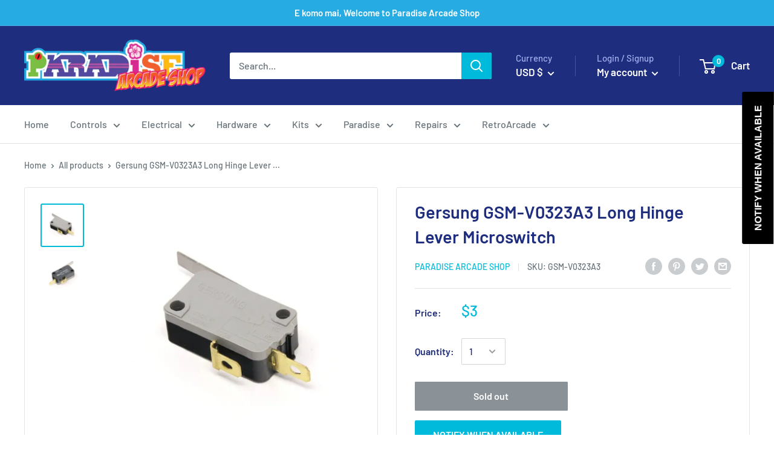

--- FILE ---
content_type: text/javascript
request_url: https://paradisearcadeshop.com/cdn/shop/t/8/assets/tipo.auction.plugin.s.min.js?v=161710944456221293191754524997
body_size: 15668
content:
var FlipClock,Base=function(){};Base.extend=function(t,e){"use strict";var n=Base.prototype.extend;Base._prototyping=!0;var i=new this;n.call(i,t),i.base=function(){},delete Base._prototyping;var r=i.constructor,s=i.constructor=function(){if(!Base._prototyping)if(this._constructing||this.constructor==s)this._constructing=!0,r.apply(this,arguments),delete this._constructing;else if(null!==arguments[0])return(arguments[0].extend||n).call(arguments[0],i)};return s.ancestor=this,s.extend=this.extend,s.forEach=this.forEach,s.implement=this.implement,s.prototype=i,s.toString=this.toString,s.valueOf=function(t){return"object"==t?s:r.valueOf()},n.call(s,e),"function"==typeof s.init&&s.init(),s},Base.prototype={extend:function(t,e){if(arguments.length>1){var n=this[t];if(n&&"function"==typeof e&&(!n.valueOf||n.valueOf()!=e.valueOf())&&/\bbase\b/.test(e)){var i=e.valueOf();e=function(){var t=this.base||Base.prototype.base;this.base=n;var e=i.apply(this,arguments);return this.base=t,e},e.valueOf=function(t){return"object"==t?e:i},e.toString=Base.toString}this[t]=e}else if(t){var r=Base.prototype.extend;Base._prototyping||"function"==typeof this||(r=this.extend||r);for(var s={toSource:null},o=["constructor","toString","valueOf"],a=Base._prototyping?0:1;c=o[a++];)t[c]!=s[c]&&r.call(this,c,t[c]);for(var c in t)s[c]||r.call(this,c,t[c])}return this}},Base=Base.extend({constructor:function(){this.extend(arguments[0])}},{ancestor:Object,version:"1.1",forEach:function(t,e,n){for(var i in t)void 0===this.prototype[i]&&e.call(n,t[i],i,t)},implement:function(){for(var t=0;t<arguments.length;t++)"function"==typeof arguments[t]?arguments[t](this.prototype):this.prototype.extend(arguments[t]);return this},toString:function(){return String(this.valueOf())}}),
/**
 * FlipClock.js
 *
 * @author     Justin Kimbrell
 * @copyright  2013 - Objective HTML, LLC
 * @licesnse   http://www.opensource.org/licenses/mit-license.php
 */
function(t){"use strict";(FlipClock=function(t,e,n){return e instanceof Object&&e instanceof Date==!1&&(n=e,e=0),new FlipClock.Factory(t,e,n)}).Lang={},FlipClock.Base=Base.extend({buildDate:"2014-12-12",version:"0.7.7",constructor:function(e,n){"object"!=typeof e&&(e={}),"object"!=typeof n&&(n={}),this.setOptions(t.extend(!0,{},e,n))},callback:function(t){if("function"==typeof t){for(var e=[],n=1;n<=arguments.length;n++)arguments[n]&&e.push(arguments[n]);t.apply(this,e)}},log:function(t){window.console&&console.log&&console.log(t)},getOption:function(t){return!!this[t]&&this[t]},getOptions:function(){return this},setOption:function(t,e){this[t]=e},setOptions:function(t){for(var e in t)void 0!==t[e]&&this.setOption(e,t[e])}})}(jQuery),
/**
 * FlipClock.js
 *
 * @author     Justin Kimbrell
 * @copyright  2013 - Objective HTML, LLC
 * @licesnse   http://www.opensource.org/licenses/mit-license.php
 */
function(t){"use strict";FlipClock.Face=FlipClock.Base.extend({autoStart:!0,dividers:[],factory:!1,lists:[],constructor:function(t,e){this.dividers=[],this.lists=[],this.base(e),this.factory=t},build:function(){this.autoStart&&this.start()},createDivider:function(e,n,i){"boolean"!=typeof n&&n||(i=n,n=e);var r=['<span class="'+this.factory.classes.dot+' top"></span>','<span class="'+this.factory.classes.dot+' bottom"></span>'].join("");i&&(r=""),e=this.factory.localize(e);var s=['<span class="'+this.factory.classes.divider+" "+(n||"").toLowerCase()+'">','<span class="'+this.factory.classes.label+'">'+(e||"")+"</span>",r,"</span>"],o=t(s.join(""));return this.dividers.push(o),o},createList:function(t,e){"object"==typeof t&&(e=t,t=0);var n=new FlipClock.List(this.factory,t,e);return this.lists.push(n),n},reset:function(){this.factory.time=new FlipClock.Time(this.factory,this.factory.original?Math.round(this.factory.original):0,{minimumDigits:this.factory.minimumDigits}),this.flip(this.factory.original,!1)},appendDigitToClock:function(t){t.$el.append(!1)},addDigit:function(t){var e=this.createList(t,{classes:{active:this.factory.classes.active,before:this.factory.classes.before,flip:this.factory.classes.flip}});this.appendDigitToClock(e)},start:function(){},stop:function(){},autoIncrement:function(){this.factory.countdown?this.decrement():this.increment()},increment:function(){this.factory.time.addSecond()},decrement:function(){0==this.factory.time.getTimeSeconds()?this.factory.stop():this.factory.time.subSecond()},flip:function(e,n){var i=this;t.each(e,(function(t,e){var r=i.lists[t];r?(n||e==r.digit||r.play(),r.select(e)):i.addDigit(e)}))}})}(jQuery),
/**
 * FlipClock.js
 *
 * @author     Justin Kimbrell
 * @copyright  2013 - Objective HTML, LLC
 * @licesnse   http://www.opensource.org/licenses/mit-license.php
 */
function(t){"use strict";FlipClock.Factory=FlipClock.Base.extend({animationRate:1e3,autoStart:!0,callbacks:{destroy:!1,create:!1,init:!1,interval:!1,start:!1,stop:!1,reset:!1},classes:{active:"flip-clock-active",before:"flip-clock-before",divider:"flip-clock-divider",dot:"flip-clock-dot",label:"flip-clock-label",flip:"flip",play:"play",wrapper:"flip-clock-wrapper"},clockFace:"HourlyCounter",countdown:!1,defaultClockFace:"HourlyCounter",defaultLanguage:"english",$el:!1,face:!0,lang:!1,language:"english",minimumDigits:0,original:!1,running:!1,time:!1,timer:!1,$wrapper:!1,constructor:function(e,n,i){i||(i={}),this.lists=[],this.running=!1,this.base(i),this.$el=t(e).addClass(this.classes.wrapper),this.$wrapper=this.$el,this.original=n instanceof Date?n:n?Math.round(n):0,this.time=new FlipClock.Time(this,this.original,{minimumDigits:this.minimumDigits,animationRate:this.animationRate}),this.timer=new FlipClock.Timer(this,i),this.loadLanguage(this.language),this.loadClockFace(this.clockFace,i),this.autoStart&&this.start()},loadClockFace:function(t,e){var n,i="Face",r=!1;return t=t.ucfirst()+i,this.face.stop&&(this.stop(),r=!0),this.$el.html(""),this.time.minimumDigits=this.minimumDigits,(n=FlipClock[t]?new FlipClock[t](this,e):new FlipClock[this.defaultClockFace+i](this,e)).build(),this.face=n,r&&this.start(),this.face},loadLanguage:function(t){var e;return e=FlipClock.Lang[t.ucfirst()]?FlipClock.Lang[t.ucfirst()]:FlipClock.Lang[t]?FlipClock.Lang[t]:FlipClock.Lang[this.defaultLanguage],this.lang=e},localize:function(t,e){var n=this.lang;if(!t)return null;var i=t.toLowerCase();return"object"==typeof e&&(n=e),n&&n[i]?n[i]:t},start:function(t){var e=this;e.running||e.countdown&&!(e.countdown&&e.time.time>0)?e.log("Trying to start timer when countdown already at 0"):(e.face.start(e.time),e.timer.start((function(){e.flip(),"function"==typeof t&&t()})))},stop:function(t){for(var e in this.face.stop(),this.timer.stop(t),this.lists)this.lists.hasOwnProperty(e)&&this.lists[e].stop()},reset:function(t){this.timer.reset(t),this.face.reset()},setTime:function(t){this.time.time=t,this.flip(!0)},getTime:function(t){return this.time},setCountdown:function(t){var e=this.running;this.countdown=!!t,e&&(this.stop(),this.start())},flip:function(t){this.face.flip(!1,t)}})}(jQuery),
/**
 * FlipClock.js
 *
 * @author     Justin Kimbrell
 * @copyright  2013 - Objective HTML, LLC
 * @licesnse   http://www.opensource.org/licenses/mit-license.php
 */
function(t){"use strict";FlipClock.List=FlipClock.Base.extend({digit:0,classes:{active:"flip-clock-active",before:"flip-clock-before",flip:"flip"},factory:!1,$el:!1,$obj:!1,items:[],lastDigit:0,constructor:function(t,e,n){this.factory=t,this.digit=e,this.lastDigit=e,this.$el=this.createList(),this.$obj=this.$el,e>0&&this.select(e),this.factory.$el.append(this.$el)},select:function(t){if(void 0===t?t=this.digit:this.digit=t,this.digit!=this.lastDigit){var e=this.$el.find("."+this.classes.before).removeClass(this.classes.before);this.$el.find("."+this.classes.active).removeClass(this.classes.active).addClass(this.classes.before),this.appendListItem(this.classes.active,this.digit),e.remove(),this.lastDigit=this.digit}},play:function(){this.$el.addClass(this.factory.classes.play)},stop:function(){var t=this;setTimeout((function(){t.$el.removeClass(t.factory.classes.play)}),this.factory.timer.interval)},createListItem:function(t,e){return['<li class="'+(t||"")+'">','<a href="#">','<div class="up">','<div class="shadow"></div>','<div class="inn">'+(e||"")+"</div>","</div>",'<div class="down">','<div class="shadow"></div>','<div class="inn">'+(e||"")+"</div>","</div>","</a>","</li>"].join("")},appendListItem:function(t,e){var n=this.createListItem(t,e);this.$el.append(n)},createList:function(){var e=this.getPrevDigit()?this.getPrevDigit():this.digit;return t(['<ul class="'+this.classes.flip+" "+(this.factory.running?this.factory.classes.play:"")+'">',this.createListItem(this.classes.before,e),this.createListItem(this.classes.active,this.digit),"</ul>"].join(""))},getNextDigit:function(){return 9==this.digit?0:this.digit+1},getPrevDigit:function(){return 0==this.digit?9:this.digit-1}})}(jQuery),
/**
 * FlipClock.js
 *
 * @author     Justin Kimbrell
 * @copyright  2013 - Objective HTML, LLC
 * @licesnse   http://www.opensource.org/licenses/mit-license.php
 */
function(t){"use strict";String.prototype.ucfirst=function(){return this.substr(0,1).toUpperCase()+this.substr(1)},t.fn.FlipClock=function(e,n){return new FlipClock(t(this),e,n)},t.fn.flipClock=function(e,n){return t.fn.FlipClock(e,n)}}(jQuery),
/**
 * FlipClock.js
 *
 * @author     Justin Kimbrell
 * @copyright  2013 - Objective HTML, LLC
 * @licesnse   http://www.opensource.org/licenses/mit-license.php
 */
function(t){"use strict";FlipClock.Time=FlipClock.Base.extend({time:0,factory:!1,minimumDigits:0,constructor:function(t,e,n){"object"!=typeof n&&(n={}),n.minimumDigits||(n.minimumDigits=t.minimumDigits),this.base(n),this.factory=t,e&&(this.time=e)},convertDigitsToArray:function(t){var e=[];t=t.toString();for(var n=0;n<t.length;n++)t[n].match(/^\d*$/g)&&e.push(t[n]);return e},digit:function(t){var e=this.toString(),n=e.length;return!!e[n-t]&&e[n-t]},digitize:function(e){var n=[];if(t.each(e,(function(t,e){1==(e=e.toString()).length&&(e="0"+e);for(var i=0;i<e.length;i++)n.push(e.charAt(i))})),n.length>this.minimumDigits&&(this.minimumDigits=n.length),this.minimumDigits>n.length)for(var i=n.length;i<this.minimumDigits;i++)n.unshift("0");return n},getDateObject:function(){return this.time instanceof Date?this.time:new Date((new Date).getTime()+1e3*this.getTimeSeconds())},getDayCounter:function(t){var e=[this.getDays(),this.getHours(!0),this.getMinutes(!0)];return t&&e.push(this.getSeconds(!0)),this.digitize(e)},getDays:function(t){var e=this.getTimeSeconds()/60/60/24;return t&&(e%=7),Math.floor(e)},getHourCounter:function(){return this.digitize([this.getHours(),this.getMinutes(!0),this.getSeconds(!0)])},getHourly:function(){return this.getHourCounter()},getHours:function(t){var e=this.getTimeSeconds()/60/60;return t&&(e%=24),Math.floor(e)},getMilitaryTime:function(t,e){void 0===e&&(e=!0),t||(t=this.getDateObject());var n=[t.getHours(),t.getMinutes()];return!0===e&&n.push(t.getSeconds()),this.digitize(n)},getMinutes:function(t){var e=this.getTimeSeconds()/60;return t&&(e%=60),Math.floor(e)},getMinuteCounter:function(){return this.digitize([this.getMinutes(),this.getSeconds(!0)])},getTimeSeconds:function(t){return t||(t=new Date),this.time instanceof Date?this.factory.countdown?Math.max(this.time.getTime()/1e3-t.getTime()/1e3,0):t.getTime()/1e3-this.time.getTime()/1e3:this.time},getTime:function(t,e){void 0===e&&(e=!0),t||(t=this.getDateObject()),console.log(t);var n=t.getHours(),i=[n>12?n-12:0===n?12:n,t.getMinutes()];return!0===e&&i.push(t.getSeconds()),this.digitize(i)},getSeconds:function(t){var e=this.getTimeSeconds();return t&&(60==e?e=0:e%=60),Math.ceil(e)},getWeeks:function(t){var e=this.getTimeSeconds()/60/60/24/7;return t&&(e%=52),Math.floor(e)},removeLeadingZeros:function(e,n){var i=0,r=[];return t.each(n,(function(t,s){t<e?i+=parseInt(n[t],10):r.push(n[t])})),0===i?r:n},addSeconds:function(t){this.time instanceof Date?this.time.setSeconds(this.time.getSeconds()+t):this.time+=t},addSecond:function(){this.addSeconds(1)},subSeconds:function(t){this.time instanceof Date?this.time.setSeconds(this.time.getSeconds()-t):this.time-=t},subSecond:function(){this.subSeconds(1)},toString:function(){return this.getTimeSeconds().toString()}})}(jQuery),
/**
 * FlipClock.js
 *
 * @author     Justin Kimbrell
 * @copyright  2013 - Objective HTML, LLC
 * @licesnse   http://www.opensource.org/licenses/mit-license.php
 */
function(){"use strict";FlipClock.Timer=FlipClock.Base.extend({callbacks:{destroy:!1,create:!1,init:!1,interval:!1,start:!1,stop:!1,reset:!1},count:0,factory:!1,interval:1e3,animationRate:1e3,constructor:function(t,e){this.base(e),this.factory=t,this.callback(this.callbacks.init),this.callback(this.callbacks.create)},getElapsed:function(){return this.count*this.interval},getElapsedTime:function(){return new Date(this.time+this.getElapsed())},reset:function(t){clearInterval(this.timer),this.count=0,this._setInterval(t),this.callback(this.callbacks.reset)},start:function(t){this.factory.running=!0,this._createTimer(t),this.callback(this.callbacks.start)},stop:function(t){this.factory.running=!1,this._clearInterval(t),this.callback(this.callbacks.stop),this.callback(t)},_clearInterval:function(){clearInterval(this.timer)},_createTimer:function(t){this._setInterval(t)},_destroyTimer:function(t){this._clearInterval(),this.timer=!1,this.callback(t),this.callback(this.callbacks.destroy)},_interval:function(t){this.callback(this.callbacks.interval),this.callback(t),this.count++},_setInterval:function(t){var e=this;e._interval(t),e.timer=setInterval((function(){e._interval(t)}),this.interval)}})}(jQuery),function(t){FlipClock.TwentyFourHourClockFace=FlipClock.Face.extend({constructor:function(t,e){this.base(t,e)},build:function(e){var n=this,i=this.factory.$el.find("ul");this.factory.time.time||(this.factory.original=new Date,this.factory.time=new FlipClock.Time(this.factory,this.factory.original)),(e=e||this.factory.time.getMilitaryTime(!1,this.showSeconds)).length>i.length&&t.each(e,(function(t,e){n.createList(e)})),this.createDivider(),this.createDivider(),t(this.dividers[0]).insertBefore(this.lists[this.lists.length-2].$el),t(this.dividers[1]).insertBefore(this.lists[this.lists.length-4].$el),this.base()},flip:function(t,e){this.autoIncrement(),t=t||this.factory.time.getMilitaryTime(!1,this.showSeconds),this.base(t,e)}})}(jQuery),function(t){FlipClock.CounterFace=FlipClock.Face.extend({shouldAutoIncrement:!1,constructor:function(t,e){"object"!=typeof e&&(e={}),t.autoStart=!!e.autoStart,e.autoStart&&(this.shouldAutoIncrement=!0),t.increment=function(){t.countdown=!1,t.setTime(t.getTime().getTimeSeconds()+1)},t.decrement=function(){t.countdown=!0;var e=t.getTime().getTimeSeconds();e>0&&t.setTime(e-1)},t.setValue=function(e){t.setTime(e)},t.setCounter=function(e){t.setTime(e)},this.base(t,e)},build:function(){var e=this,n=this.factory.$el.find("ul"),i=this.factory.getTime().digitize([this.factory.getTime().time]);i.length>n.length&&t.each(i,(function(t,n){e.createList(n).select(n)})),t.each(this.lists,(function(t,e){e.play()})),this.base()},flip:function(t,e){this.shouldAutoIncrement&&this.autoIncrement(),t||(t=this.factory.getTime().digitize([this.factory.getTime().time])),this.base(t,e)},reset:function(){this.factory.time=new FlipClock.Time(this.factory,this.factory.original?Math.round(this.factory.original):0),this.flip()}})}(jQuery),function(t){FlipClock.DailyCounterFace=FlipClock.Face.extend({showSeconds:!0,constructor:function(t,e){this.base(t,e)},build:function(e){var n=this,i=this.factory.$el.find("ul"),r=0;(e=e||this.factory.time.getDayCounter(this.showSeconds)).length>i.length&&t.each(e,(function(t,e){n.createList(e)})),this.showSeconds?t(this.createDivider("Seconds")).insertBefore(this.lists[this.lists.length-2].$el):r=2,t(this.createDivider("Minutes")).insertBefore(this.lists[this.lists.length-4+r].$el),t(this.createDivider("Hours")).insertBefore(this.lists[this.lists.length-6+r].$el),t(this.createDivider("Days",!0)).insertBefore(this.lists[0].$el),this.base()},flip:function(t,e){t||(t=this.factory.time.getDayCounter(this.showSeconds)),this.autoIncrement(),this.base(t,e)}})}(jQuery),function(t){FlipClock.HourlyCounterFace=FlipClock.Face.extend({constructor:function(t,e){this.base(t,e)},build:function(e,n){var i=this,r=this.factory.$el.find("ul");(n=n||this.factory.time.getHourCounter()).length>r.length&&t.each(n,(function(t,e){i.createList(e)})),t(this.createDivider("Seconds")).insertBefore(this.lists[this.lists.length-2].$el),t(this.createDivider("Minutes")).insertBefore(this.lists[this.lists.length-4].$el),e||t(this.createDivider("Hours",!0)).insertBefore(this.lists[0].$el),this.base()},flip:function(t,e){t||(t=this.factory.time.getHourCounter()),this.autoIncrement(),this.base(t,e)},appendDigitToClock:function(t){this.base(t),this.dividers[0].insertAfter(this.dividers[0].next())}})}(jQuery),jQuery,FlipClock.MinuteCounterFace=FlipClock.HourlyCounterFace.extend({clearExcessDigits:!1,constructor:function(t,e){this.base(t,e)},build:function(){this.base(!0,this.factory.time.getMinuteCounter())},flip:function(t,e){t||(t=this.factory.time.getMinuteCounter()),this.base(t,e)}}),function(t){FlipClock.TwelveHourClockFace=FlipClock.TwentyFourHourClockFace.extend({meridium:!1,meridiumText:"AM",build:function(){var e=this.factory.time.getTime(!1,this.showSeconds);this.base(e),this.meridiumText=this.getMeridium(),this.meridium=t(['<ul class="flip-clock-meridium">',"<li>",'<a href="#">'+this.meridiumText+"</a>","</li>","</ul>"].join("")),this.meridium.insertAfter(this.lists[this.lists.length-1].$el)},flip:function(t,e){this.meridiumText!=this.getMeridium()&&(this.meridiumText=this.getMeridium(),this.meridium.find("a").html(this.meridiumText)),this.base(this.factory.time.getTime(!1,this.showSeconds),e)},getMeridium:function(){return(new Date).getHours()>=12?"PM":"AM"},isPM:function(){return"PM"==this.getMeridium()},isAM:function(){return"AM"==this.getMeridium()}})}(jQuery),jQuery,FlipClock.Lang.Arabic={years:"سنوات",months:"شهور",days:"أيام",hours:"ساعات",minutes:"دقائق",seconds:"ثواني"},FlipClock.Lang.ar=FlipClock.Lang.Arabic,FlipClock.Lang["ar-ar"]=FlipClock.Lang.Arabic,FlipClock.Lang.arabic=FlipClock.Lang.Arabic,jQuery,FlipClock.Lang.Danish={years:"År",months:"Måneder",days:"Dage",hours:"Timer",minutes:"Minutter",seconds:"Sekunder"},FlipClock.Lang.da=FlipClock.Lang.Danish,FlipClock.Lang["da-dk"]=FlipClock.Lang.Danish,FlipClock.Lang.danish=FlipClock.Lang.Danish,jQuery,FlipClock.Lang.German={years:"Jahre",months:"Monate",days:"Tage",hours:"Stunden",minutes:"Minuten",seconds:"Sekunden"},FlipClock.Lang.de=FlipClock.Lang.German,FlipClock.Lang["de-de"]=FlipClock.Lang.German,FlipClock.Lang.german=FlipClock.Lang.German,jQuery,FlipClock.Lang.English={years:"Years",months:"Months",days:"Days",hours:"Hours",minutes:"Minutes",seconds:"Seconds"},FlipClock.Lang.en=FlipClock.Lang.English,FlipClock.Lang["en-us"]=FlipClock.Lang.English,FlipClock.Lang.english=FlipClock.Lang.English,jQuery,FlipClock.Lang.Spanish={years:"Años",months:"Meses",days:"Días",hours:"Horas",minutes:"Minutos",seconds:"Segundos"},FlipClock.Lang.es=FlipClock.Lang.Spanish,FlipClock.Lang["es-es"]=FlipClock.Lang.Spanish,FlipClock.Lang.spanish=FlipClock.Lang.Spanish,jQuery,FlipClock.Lang.Finnish={years:"Vuotta",months:"Kuukautta",days:"Päivää",hours:"Tuntia",minutes:"Minuuttia",seconds:"Sekuntia"},FlipClock.Lang.fi=FlipClock.Lang.Finnish,FlipClock.Lang["fi-fi"]=FlipClock.Lang.Finnish,FlipClock.Lang.finnish=FlipClock.Lang.Finnish,jQuery,FlipClock.Lang.French={years:"Ans",months:"Mois",days:"Jours",hours:"Heures",minutes:"Minutes",seconds:"Secondes"},FlipClock.Lang.fr=FlipClock.Lang.French,FlipClock.Lang["fr-ca"]=FlipClock.Lang.French,FlipClock.Lang.french=FlipClock.Lang.French,jQuery,FlipClock.Lang.Italian={years:"Anni",months:"Mesi",days:"Giorni",hours:"Ore",minutes:"Minuti",seconds:"Secondi"},FlipClock.Lang.it=FlipClock.Lang.Italian,FlipClock.Lang["it-it"]=FlipClock.Lang.Italian,FlipClock.Lang.italian=FlipClock.Lang.Italian,jQuery,FlipClock.Lang.Latvian={years:"Gadi",months:"Mēneši",days:"Dienas",hours:"Stundas",minutes:"Minūtes",seconds:"Sekundes"},FlipClock.Lang.lv=FlipClock.Lang.Latvian,FlipClock.Lang["lv-lv"]=FlipClock.Lang.Latvian,FlipClock.Lang.latvian=FlipClock.Lang.Latvian,jQuery,FlipClock.Lang.Dutch={years:"Jaren",months:"Maanden",days:"Dagen",hours:"Uren",minutes:"Minuten",seconds:"Seconden"},FlipClock.Lang.nl=FlipClock.Lang.Dutch,FlipClock.Lang["nl-be"]=FlipClock.Lang.Dutch,FlipClock.Lang.dutch=FlipClock.Lang.Dutch,jQuery,FlipClock.Lang.Norwegian={years:"År",months:"Måneder",days:"Dager",hours:"Timer",minutes:"Minutter",seconds:"Sekunder"},FlipClock.Lang.no=FlipClock.Lang.Norwegian,FlipClock.Lang.nb=FlipClock.Lang.Norwegian,FlipClock.Lang["no-nb"]=FlipClock.Lang.Norwegian,FlipClock.Lang.norwegian=FlipClock.Lang.Norwegian,jQuery,FlipClock.Lang.Portuguese={years:"Anos",months:"Meses",days:"Dias",hours:"Horas",minutes:"Minutos",seconds:"Segundos"},FlipClock.Lang.pt=FlipClock.Lang.Portuguese,FlipClock.Lang["pt-br"]=FlipClock.Lang.Portuguese,FlipClock.Lang.portuguese=FlipClock.Lang.Portuguese,jQuery,FlipClock.Lang.Russian={years:"лет",months:"месяцев",days:"дней",hours:"часов",minutes:"минут",seconds:"секунд"},FlipClock.Lang.ru=FlipClock.Lang.Russian,FlipClock.Lang["ru-ru"]=FlipClock.Lang.Russian,FlipClock.Lang.russian=FlipClock.Lang.Russian,jQuery,FlipClock.Lang.Swedish={years:"År",months:"Månader",days:"Dagar",hours:"Timmar",minutes:"Minuter",seconds:"Sekunder"},FlipClock.Lang.sv=FlipClock.Lang.Swedish,FlipClock.Lang["sv-se"]=FlipClock.Lang.Swedish,FlipClock.Lang.swedish=FlipClock.Lang.Swedish,jQuery,FlipClock.Lang.Chinese={years:"年",months:"月",days:"日",hours:"时",minutes:"分",seconds:"秒"},FlipClock.Lang.zh=FlipClock.Lang.Chinese,FlipClock.Lang["zh-cn"]=FlipClock.Lang.Chinese,FlipClock.Lang.chinese=FlipClock.Lang.Chinese;var Pagination={code:"",Extend:function(t){t=t||{},Pagination.size=t.size||300,Pagination.page=t.page||1,Pagination.step=t.step||3},Add:function(t,e){for(var n=t;n<e;n++)Pagination.code+='<span class="page-number clickable" data-page='+n+">"+n+"</span>"},Last:function(){Pagination.code+='<span class="page-dot disable">...</span><span class="page-number clickable" data-page='+Pagination.size+">"+Pagination.size+"</span>"},First:function(){Pagination.code+='<span class="page-number clickable" data-page="1">1</span><span class="page-dot disable">...</span>'},Click:function(){Pagination.page=+this.innerHTML,Pagination.Start()},Prev:function(){Pagination.page--,Pagination.page<1&&(Pagination.page=1),Pagination.Start()},Next:function(){Pagination.page++,Pagination.page>Pagination.size&&(Pagination.page=Pagination.size),Pagination.Start()},Bind:function(){for(var t=Pagination.e.getElementsByClassName("page-number"),e=0;e<t.length;e++)+t[e].innerHTML===Pagination.page&&(t[e].className="page-number active"),t[e].addEventListener("click",Pagination.Click,!1)},Finish:function(){Pagination.e.innerHTML=Pagination.code,Pagination.code="",Pagination.Bind()},Start:function(){Pagination.size<2*Pagination.step+6?Pagination.Add(1,Pagination.size+1):Pagination.page<2*Pagination.step+1?(Pagination.Add(1,2*Pagination.step+4),Pagination.Last()):Pagination.page>Pagination.size-2*Pagination.step?(Pagination.First(),Pagination.Add(Pagination.size-2*Pagination.step-2,Pagination.size+1)):(Pagination.First(),Pagination.Add(Pagination.page-Pagination.step,Pagination.page+Pagination.step+1),Pagination.Last()),Pagination.Finish()},Buttons:function(t){var e=t.getElementsByTagName("a");e[0].addEventListener("click",Pagination.Prev,!1),e[1].addEventListener("click",Pagination.Next,!1)},Create:function(t){t.innerHTML=["<a></a>","<span></span>","<a></a>"].join(""),Pagination.e=t.getElementsByTagName("span")[0],Pagination.Buttons(t)},Init:function(t,e){Pagination.Extend(e),Pagination.Create(t),Pagination.Start()}};function TPAsetCookie(t,e,n){var i="";if(n){var r=new Date;r.setTime(r.getTime()+24*n*60*60*1e3),i="; expires="+r.toUTCString()}document.cookie=t+"="+(e||"")+i+"; path=/"}function TPAgetCookie(t){for(var e=t+"=",n=document.cookie.split(";"),i=0;i<n.length;i++){for(var r=n[i];" "==r.charAt(0);)r=r.substring(1,r.length);if(0==r.indexOf(e))return r.substring(e.length,r.length)}return null}function TPAeraseCookie(t){document.cookie=t+"=; Max-Age=-99999999;"}!function(t,e){"object"==typeof exports&&"undefined"!=typeof module?module.exports=e():"function"==typeof define&&define.amd?define(e):(t=t||self).Liquid=e()}(this,(function(){"use strict";var t=function(e,n){return(t=Object.setPrototypeOf||{__proto__:[]}instanceof Array&&function(t,e){t.__proto__=e}||function(t,e){for(var n in e)e.hasOwnProperty(n)&&(t[n]=e[n])})(e,n)};function e(e,n){function i(){this.constructor=e}t(e,n),e.prototype=null===n?Object.create(n):(i.prototype=n.prototype,new i)}var n=function(){return(n=Object.assign||function(t){for(var e,n=1,i=arguments.length;n<i;n++)for(var r in e=arguments[n])Object.prototype.hasOwnProperty.call(e,r)&&(t[r]=e[r]);return t}).apply(this,arguments)};function i(t,e,n,i){return new(n||(n=Promise))((function(r,s){function o(t){try{c(i.next(t))}catch(t){s(t)}}function a(t){try{c(i.throw(t))}catch(t){s(t)}}function c(t){t.done?r(t.value):new n((function(e){e(t.value)})).then(o,a)}c((i=i.apply(t,e||[])).next())}))}function r(t,e){var n,i,r,s,o={label:0,sent:function(){if(1&r[0])throw r[1];return r[1]},trys:[],ops:[]};return s={next:a(0),throw:a(1),return:a(2)},"function"==typeof Symbol&&(s[Symbol.iterator]=function(){return this}),s;function a(s){return function(a){return function(s){if(n)throw new TypeError("Generator is already executing.");for(;o;)try{if(n=1,i&&(r=2&s[0]?i.return:s[0]?i.throw||((r=i.return)&&r.call(i),0):i.next)&&!(r=r.call(i,s[1])).done)return r;switch(i=0,r&&(s=[2&s[0],r.value]),s[0]){case 0:case 1:r=s;break;case 4:return o.label++,{value:s[1],done:!1};case 5:o.label++,i=s[1],s=[0];continue;case 7:s=o.ops.pop(),o.trys.pop();continue;default:if(!(r=0<(r=o.trys).length&&r[r.length-1])&&(6===s[0]||2===s[0])){o=0;continue}if(3===s[0]&&(!r||s[1]>r[0]&&s[1]<r[3])){o.label=s[1];break}if(6===s[0]&&o.label<r[1]){o.label=r[1],r=s;break}if(r&&o.label<r[2]){o.label=r[2],o.ops.push(s);break}r[2]&&o.ops.pop(),o.trys.pop();continue}s=e.call(t,o)}catch(t){s=[6,t],i=0}finally{n=r=0}if(5&s[0])throw s[1];return{value:s[0]?s[1]:void 0,done:!0}}([s,a])}}}var s=Object.prototype.toString;function o(t){return"[object String]"===s.call(t)}function a(t){return"function"==typeof t}function c(t){return l(t)?"":(t=u(t),String(t))}function u(t){return a(t.toLiquid)?u(t.toLiquid()):t}function l(t){return null==t}function h(t){return"[object Array]"===s.call(t)}function f(t,e){for(var n in t=t||{})if(t.hasOwnProperty(n)&&!1===e(t[n],n,t))break;return t}function p(t){return t[t.length-1]}function g(t){var e=typeof t;return null!==t&&("object"===e||"function"===e)}function d(t,e,n){void 0===n&&(n=1);for(var i=[],r=t;r<e;r+=n)i.push(r);return i}function m(t,e,n){void 0===n&&(n=" ");for(var i=e-(t=String(t)).length;0<i--;)t=n+t;return t}var v=function(){function t(){}return t.prototype.valueOf=function(){},t.prototype.liquidMethodMissing=function(t){},t}(),y=function(t){function n(e,n){var i=t.call(this,e.message)||this;return i.originalError=e,i.token=n,i}return e(n,t),n.prototype.update=function(){var t,e,n,i=this.originalError,r=(t=this.token,e=t.input.split("\n"),d(Math.max(t.line-2,1),(n=Math.min(t.line+3,e.length))+1).map((function(i){return""+(i===t.line?">> ":"   ")+m(String(i),String(n).length)+"| "+e[i-1]})).join("\n"));this.message=function(t,e){return e.file&&(t+=", file:"+e.file),t+", line:"+e.line+", col:"+e.col}(i.message,this.token),this.stack=this.message+"\n"+r+"\n"+this.stack+"\nFrom "+i.stack},n}(Error),k=function(t){function n(e,n){var i=t.call(this,new Error(e),n)||this;return i.name="TokenizationError",t.prototype.update.call(i),i}return e(n,t),n}(y),b=function(t){function n(e,n){var i=t.call(this,e,n)||this;return i.name="ParseError",i.message=e.message,t.prototype.update.call(i),i}return e(n,t),n}(y),w=function(t){function n(e,n){var i=t.call(this,e,n.token)||this;return i.name="RenderError",i.message=e.message,t.prototype.update.call(i),i}return e(n,t),n}(y),F=function(t){function n(e){var n=t.call(this,e)||this;return n.resolvedHTML="",n.name="RenderBreakError",n.message=e+"",n}return e(n,t),n}(Error),C=function(t){function n(e){var n=t.call(this,e)||this;return n.name="AssertionError",n.message=e+"",n}return e(n,t),n}(Error);function L(t,e){if(!t)throw new C(e=e||"expect "+t+" to be true")}var T={root:["."],cache:!1,extname:"",dynamicPartials:!0,trimTagRight:!1,trimTagLeft:!1,trimOutputRight:!1,trimOutputLeft:!1,greedy:!0,tagDelimiterLeft:"{%",tagDelimiterRight:"%}",outputDelimiterLeft:"{{",outputDelimiterRight:"}}",strictFilters:!1,strictVariables:!1};function S(t){var e;return(t=t||{}).hasOwnProperty("root")&&(t.root=h(e=t.root)?e:o(e)?[e]:[]),t}function x(t){return n({},T,t)}var M=function(){function t(t,e){void 0===t&&(t={}),this.scopes=[{}],this.registers={},this.opts=x(e),this.environments=t}return t.prototype.getRegister=function(t,e){return void 0===e&&(e={}),this.registers[t]=this.registers[t]||e},t.prototype.setRegister=function(t,e){return this.registers[t]=e},t.prototype.getAll=function(){return[this.environments].concat(this.scopes).reduce((function(t,e){return n(t,e)}),{})},t.prototype.get=function(t){return i(this,void 0,void 0,(function(){var e,n,i,s,o;return r(this,(function(r){switch(r.label){case 0:return[4,this.parseProp(t)];case 1:for(e=r.sent(),n=this.findScope(e[0])||this.environments,i=0,s=e;i<s.length;i++)if(o=s[i],l(n=D(n,o))&&this.opts.strictVariables)throw new TypeError("undefined variable: "+o);return[2,n]}}))}))},t.prototype.push=function(t){return this.scopes.push(t)},t.prototype.pop=function(){return this.scopes.pop()},t.prototype.front=function(){return this.scopes[0]},t.prototype.findScope=function(t){for(var e=this.scopes.length-1;0<=e;e--){var n=this.scopes[e];if(t in n)return n}return null},t.prototype.parseProp=function(t){return i(this,void 0,void 0,(function(){function e(){i.length&&n.push(i),i=""}var n,i,s,o,a,c;return r(this,(function(r){switch(r.label){case 0:t=String(t),n=[],i="",o=0,r.label=1;case 1:if(!(o<t.length))return[3,10];switch(t[o]){case"[":return[3,2];case".":return[3,7]}return[3,8];case 2:return e(),a=t[o+1],/['"]/.test(a)?(L(-1!==(s=t.indexOf(a,o+2)),"unbalanced "+a+": "+t),i=t.slice(o+2,s),e(),o=s+2,[3,6]):[3,3];case 3:return L(-1!==(s=function(t,e){for(var n=1,i=e;i<t.length;i++)if("["===t[i]&&n++,"]"===t[i]&&0==--n)return i;return-1}(t,o+1)),"unbalanced []: "+t),i=t.slice(o+1,s),/^[+-]?\d+$/.test(i)?[3,5]:(c=String,[4,this.get(i)]);case 4:i=c.apply(void 0,[r.sent()]),r.label=5;case 5:e(),o=s+1,r.label=6;case 6:return[3,9];case 7:return e(),o++,[3,9];case 8:i+=t[o++],r.label=9;case 9:return[3,1];case 10:if(e(),!n.length)throw new TypeError('invalid path:"'+t+'"');return[2,n]}}))}))},t}();function D(t,e){return l(t)?t:(t=u(t))instanceof v?a(t[e])?t[e]():t.hasOwnProperty(e)?t[e]:t.liquidMethodMissing(e):"size"===e?l((n=t).size)&&(h(n)||o(n))?n.length:n.size:t[e];var n}var P=Object.freeze({ParseError:b,TokenizationError:k,RenderBreakError:F,AssertionError:C,Drop:v}),E={readFile:function(t){return i(this,void 0,void 0,(function(){return r(this,(function(e){return[2,new Promise((function(e,n){var i=new XMLHttpRequest;i.onload=function(){200<=i.status&&i.status<300?e(i.responseText):n(new Error(i.statusText))},i.onerror=function(){n(new Error("An error occurred whilst receiving the response."))},i.open("GET",t),i.send()}))]}))}))},resolve:function(t,e,n){return t.length&&"/"!==p(t)&&(t+="/"),function(t,e){var n=document.createElement("base");n.href=t;var i=document.getElementsByTagName("head")[0];i.insertBefore(n,i.firstChild);var r=document.createElement("a");r.href=e;var s=r.href;return i.removeChild(n),s}(t,e).replace(/^(\w+:\/\/[^/]+)(\/[^?]+)/,(function(t,e,i){var r=i.split("/").pop();return/\.\w+$/.test(r)?t:e+i+n}))},exists:function(){return i(this,void 0,void 0,(function(){return r(this,(function(t){return[2,!0]}))}))}},O=function(t,e,n,i,r){this.trimLeft=!1,this.trimRight=!1,this.type="notset",this.col=i,this.line=n,this.raw=t,this.value=t,this.input=e,this.file=r},R=function(t){function n(e,n,i,r,s,o,a,c){var u=t.call(this,e,i,r,s,c)||this,l="-"===n[0],h="-"===p(n);return u.value=n.slice(l?1:0,h?-1:n.length).trim(),u.trimLeft=l||o,u.trimRight=h||a,u}return e(n,t),n}(O),j=new RegExp(/'[^']*'/.source+"|"+/"[^"]*"/.source),q=new RegExp("(?:"+j.source+"|[^'\"])*"),A=/[+-]?(?:\d+\.?\d*|\.?\d+)/,$=/[\w-]+[?]?/,H=new RegExp("\\[(?:"+j.source+"|[\\w-\\.]+)\\]"),B=new RegExp("(?:"+j.source+"|"+/true|false/.source+"|"+A.source+")"),_=new RegExp($.source+"(?:\\."+$.source+"|"+H.source+")*"),z=new RegExp("(?:"+_.source+"|"+A.source+")"),I=new RegExp("\\("+z.source+"\\.\\."+z.source+"\\)"),N=new RegExp("\\(("+z.source+")\\.\\.("+z.source+")\\)"),Q=new RegExp("(?:"+_.source+"|"+B.source+"|"+I.source+")"),U=new RegExp("(?:"+$.source+")\\s*:\\s*(?:"+Q.source+")"),Y=new RegExp("("+$.source+")\\s*:\\s*("+Q.source+")","g"),G=new RegExp("^\\s*("+$.source+")\\s*([\\s\\S]*?)\\s*$"),V=new RegExp("^"+j.source+"$"),J=new RegExp("^"+N.source+"$"),W=[/\s+or\s+/,/\s+and\s+/,/==|!=|<=|>=|<|>|\s+contains\s+/],X=function(t){function n(e,n,i,r,s,o,a){var c=t.call(this,e,n,i,r,s,o.trimTagLeft,o.trimTagRight,a)||this;c.type="tag";var u=c.value.match(G);if(!u)throw new k("illegal tag syntax",c);return c.name=u[1],c.args=u[2],c}return e(n,t),n.is=function(t){return"tag"===t.type},n}(R),K=function(t){function n(e,n,i,r,s){var o=t.call(this,e,n,i,r,s)||this;return o.type="html",o.value=e,o}return e(n,t),n.is=function(t){return"html"===t.type},n}(O);function Z(t,e){if(t&&K.is(t)){var n=e?/\s+$/g:/[\t\r ]*$/g;t.value=t.value.replace(n,"")}}function tt(t,e){if(t&&K.is(t)){var n=e?/^\s+/g:/^[\t\r ]*\n?/g;t.value=t.value.replace(n,"")}}var et,nt,it=function(t){function n(e,n,i,r,s,o,a){var c=t.call(this,e,n,i,r,s,o.trimOutputLeft,o.trimOutputRight,a)||this;return c.type="output",c}return e(n,t),n.is=function(t){return"output"===t.type},n}(R);(nt=et||(et={}))[nt.HTML=0]="HTML",nt[nt.OUTPUT=1]="OUTPUT",nt[nt.TAG=2]="TAG";var rt=function(){function t(t){this.options=x(t)}return t.prototype.tokenize=function(t,e){for(var i=[],r=this.options,s=r.tagDelimiterLeft,o=r.tagDelimiterRight,a=r.outputDelimiterLeft,c=r.outputDelimiterRight,u=0,l=1,h=et.HTML,f="",p=0,g=1,d=1;u<t.length;){if("\n"===t[u]&&(l++,p=u+1),h===et.HTML){if(t.substr(u,a.length)===a){f&&i.push(new K(f,t,g,d,e)),g=l,d=u-p+1,u+=(f=a).length,h=et.OUTPUT;continue}if(t.substr(u,s.length)===s){f&&i.push(new K(f,t,g,d,e)),g=l,d=u-p+1,u+=(f=s).length,h=et.TAG;continue}}else{if(h===et.OUTPUT&&t.substr(u,c.length)===c){f+=c,i.push(new it(f,f.slice(a.length,-c.length),t,g,d,this.options,e)),f="",g=l,d=(u+=c.length)-p+1,h=et.HTML;continue}if(t.substr(u,o.length)===o){f+=o,i.push(new X(f,f.slice(s.length,-o.length),t,g,d,this.options,e)),f="",g=l,d=(u+=o.length)-p+1,h=et.HTML;continue}}f+=t[u++]}if(h===et.HTML)return f&&i.push(new K(f,t,g,d,e)),function(t,e){e=n({greedy:!0},e);for(var i=!1,r=0;r<t.length;r++){var s=t[r];!i&&s.trimLeft&&Z(t[r-1],e.greedy),X.is(s)&&("raw"===s.name?i=!0:"endraw"===s.name&&(i=!1)),!i&&s.trimRight&&tt(t[r+1],e.greedy)}}(i,this.options),i;var m=h===et.OUTPUT?"output":"tag",v=16<f.length?f.slice(0,13)+"...":f;throw new k(m+' "'+v+'" not closed',new O(f,t,g,d,e))},t}(),st=function(){function t(){}return t.prototype.renderTemplates=function(t,e){return i(this,void 0,void 0,(function(){var n,i,s,o,a,c;return r(this,(function(r){switch(r.label){case 0:L(e,"unable to evalTemplates: context undefined"),n="",i=0,s=t,r.label=1;case 1:if(!(i<s.length))return[3,6];o=s[i],r.label=2;case 2:return r.trys.push([2,4,,5]),a=n,[4,o.render(e)];case 3:return n=a+r.sent(),[3,5];case 4:if("RenderBreakError"===(c=r.sent()).name)throw c.resolvedHTML=n,c;throw"RenderError"===c.name?c:new w(c,o);case 5:return i++,[3,1];case 6:return[2,n]}}))}))},t}();function ot(t){return t&&a(t.equals)}var at=function(t){function n(){return null!==t&&t.apply(this,arguments)||this}return e(n,t),n.prototype.equals=function(t){return o(t)||h(t)?0===t.length:!!g(t)&&0===Object.keys(t).length},n.prototype.gt=function(){return!1},n.prototype.geq=function(){return!1},n.prototype.lt=function(){return!1},n.prototype.leq=function(){return!1},n.prototype.valueOf=function(){return""},n}(v),ct=function(t){function n(){return null!==t&&t.apply(this,arguments)||this}return e(n,t),n.prototype.equals=function(e){return!1===e||!!l(e instanceof v?e.valueOf():e)||(o(e)?/^\s*$/.test(e):t.prototype.equals.call(this,e))},n}(at),ut=function(t){function n(){return null!==t&&t.apply(this,arguments)||this}return e(n,t),n.prototype.equals=function(t){return l(t instanceof v?t.valueOf():t)||t instanceof ct},n.prototype.gt=function(){return!1},n.prototype.geq=function(){return!1},n.prototype.lt=function(){return!1},n.prototype.leq=function(){return!1},n.prototype.valueOf=function(){return null},n}(v),lt={"==":function(t,e){return ot(t)?t.equals(e):ot(e)?e.equals(t):t===e},"!=":function(t,e){return ot(t)?!t.equals(e):ot(e)?!e.equals(t):t!==e},">":function(t,e){return ot(t)?t.gt(e):ot(e)?e.lt(t):e<t},"<":function(t,e){return ot(t)?t.lt(e):ot(e)?e.gt(t):t<e},">=":function(t,e){return ot(t)?t.geq(e):ot(e)?e.leq(t):e<=t},"<=":function(t,e){return ot(t)?t.leq(e):ot(e)?e.geq(t):t<=e},contains:function(t,e){return!(!t||!a(t.indexOf))&&-1<t.indexOf(e)},and:function(t,e){return gt(t)&&gt(e)},or:function(t,e){return gt(t)||gt(e)}};function ht(t,e){return i(this,void 0,void 0,(function(){var n;return r(this,(function(s){switch(s.label){case 0:return[4,function t(e,n){return i(this,void 0,void 0,(function(){var i,s,o,a,c,u,l,h,f,p;return r(this,(function(r){switch(r.label){case 0:L(n,"unable to parseExp: scope undefined"),i=W,o=0,r.label=1;case 1:return o<i.length?(a=i[o],c=new RegExp("^("+q.source+")("+a.source+")("+q.source+")$"),(s=e.match(c))?[4,t(s[1],n)]:[3,4]):[3,5];case 2:return u=r.sent(),l=lt[s[2].trim()],[4,t(s[3],n)];case 3:return h=r.sent(),[2,l(u,h)];case 4:return o++,[3,1];case 5:return(s=e.match(J))?[4,pt(s[1],n)]:[3,8];case 6:return f=r.sent(),[4,pt(s[2],n)];case 7:return p=r.sent(),[2,d(+f,+p+1)];case 8:return[2,ft(e,n)]}}))}))}(t,e)];case 1:return[2,(n=s.sent())instanceof v?n.valueOf():n]}}))}))}function ft(t,e){return i(this,void 0,void 0,(function(){return r(this,(function(n){return t?"true"===(t=t.trim())?[2,!0]:"false"===t?[2,!1]:"nil"===t||"null"===t?[2,new ut]:"empty"===t?[2,new at]:"blank"===t?[2,new ct]:isNaN(Number(t))?'"'!==t[0]&&"'"!==t[0]||t[0]!==p(t)?[2,e.get(t)]:[2,t.slice(1,-1)]:[2,Number(t)]:[2,null]}))}))}function pt(t,e){return i(this,void 0,void 0,(function(){var n;return r(this,(function(i){switch(i.label){case 0:return[4,ft(t,e)];case 1:return[2,(n=i.sent())instanceof v?n.valueOf():n]}}))}))}function gt(t){return!dt(t)}function dt(t){return!1===t||null==t}var mt,vt,yt=function(){function t(){}return t.create=function(e,n){return i(this,void 0,void 0,(function(){var i,s,o,a,c,u;return r(this,(function(r){switch(r.label){case 0:i=new t,Y.lastIndex=0,r.label=1;case 1:return(s=Y.exec(e))?(o=s[1],a=s[2],c=i,u=o,[4,pt(a,n)]):[3,3];case 2:return c[u]=r.sent(),[3,1];case 3:return[2,i]}}))}))},t}(),kt=function(t){this.token=t},bt=function(t){function n(e,i,r){var s=t.call(this,e)||this;s.name=e.name;var o=n.impls[e.name];return L(o,"tag "+e.name+" not found"),s.impl=Object.create(o),s.impl.liquid=r,s.impl.parse&&s.impl.parse(e,i),s}return e(n,t),n.prototype.render=function(t){return i(this,void 0,void 0,(function(){var e,n,i,s;return r(this,(function(r){switch(r.label){case 0:return[4,yt.create(this.token.args,t)];case 1:return e=r.sent(),a((n=this.impl).render)?(s=c,[4,n.render(t,e)]):[3,3];case 2:return i=s.apply(void 0,[r.sent()]),[3,4];case 3:i="",r.label=4;case 4:return[2,i]}}))}))},n.register=function(t,e){n.impls[t]=e},n.clear=function(){n.impls={}},n.impls={},n}(kt),wt=function(){function t(e,n,i){var r=t.impls[e];if(!r&&i)throw new TypeError("undefined filter: "+e);this.name=e,this.impl=r||function(t){return t},this.args=n}return t.prototype.render=function(t,e){return i(this,void 0,void 0,(function(){var n,i,s,o,a,c,u,l,f;return r(this,(function(r){switch(r.label){case 0:n=[],i=0,s=this.args,r.label=1;case 1:return i<s.length?h(o=s[i])?(c=(a=n).push,u=[o[0]],[4,pt(o[1],e)]):[3,3]:[3,6];case 2:return c.apply(a,[u.concat([r.sent()])]),[3,5];case 3:return f=(l=n).push,[4,pt(o,e)];case 4:f.apply(l,[r.sent()]),r.label=5;case 5:return i++,[3,1];case 6:return[2,this.impl.apply({context:e},[t].concat(n))]}}))}))},t.register=function(e,n){t.impls[e]=n},t.clear=function(){t.impls={}},t.impls={},t}(),Ft=function(){function t(t,e){this.handlers={},this.stopRequested=!1,this.tokens=t,this.parseToken=e}return t.prototype.on=function(t,e){return this.handlers[t]=e,this},t.prototype.trigger=function(t,e){var n=this.handlers[t];return!!n&&(n(e),!0)},t.prototype.start=function(){var t;for(this.trigger("start");!this.stopRequested&&(t=this.tokens.shift());)if(!(this.trigger("token",t)||X.is(t)&&this.trigger("tag:"+t.name,t))){var e=this.parseToken(t,this.tokens);this.trigger("template",e)}return this.stopRequested||this.trigger("end"),this},t.prototype.stop=function(){return this.stopRequested=!0,this},t}(),Ct=function(){function t(e,n){this.filters=[];var i=t.tokenize(e);this.strictFilters=n,this.initial=i[0],this.parseFilters(i,1)}return t.prototype.parseFilters=function(t,e){for(var n=e;n<t.length;)if("|"===t[n]){for(var i=++n;n<t.length&&"|"!==t[n];)n++;this.parseFilter(t,i,n)}else n++},t.prototype.parseFilter=function(t,e,n){for(var i,r,s=t[e],o=[],a=e+1;a<n+1;a++)a===n||","===t[a]?((i||r)&&o.push(i?[i,r]:r),r=i=void 0):":"===t[a]?(i=r,r=void 0):void 0===r&&(r=t[a]);this.filters.push(new wt(s,o,this.strictFilters))},t.prototype.value=function(t){return i(this,void 0,void 0,(function(){var e,n,i;return r(this,(function(r){switch(r.label){case 0:return[4,ht(this.initial,t)];case 1:e=r.sent(),n=0,i=this.filters,r.label=2;case 2:return n<i.length?[4,i[n].render(e,t)]:[3,5];case 3:e=r.sent(),r.label=4;case 4:return n++,[3,2];case 5:return[2,e]}}))}))},t.tokenize=function(t){for(var e=[],n=0;n<t.length;){var i=t[n];if('"'===i||"'"===i){var r=n;for(n+=2;n<t.length&&t[n-1]!==i;++n);e.push(t.slice(r,n))}else if(/\s/.test(i))n++;else if(/[|,:]/.test(i))e.push(t[n++]);else{for(r=n++;n<t.length&&!/[|,:\s]/.test(t[n]);++n);e.push(t.slice(r,n))}}return e},t}(),Lt=function(t){function n(e,n){var i=t.call(this,e)||this;return i.value=new Ct(e.value,n),i}return e(n,t),n.prototype.render=function(t){return i(this,void 0,void 0,(function(){return r(this,(function(e){switch(e.label){case 0:return[4,this.value.value(t)];case 1:return[2,c(e.sent())]}}))}))},n}(kt),Tt=function(t){function n(e){var n=t.call(this,e)||this;return n.str=e.value,n}return e(n,t),n.prototype.render=function(){return i(this,void 0,void 0,(function(){return r(this,(function(t){return[2,this.str]}))}))},n}(kt),St=function(){function t(t){this.liquid=t}return t.prototype.parse=function(t){for(var e,n=[];e=t.shift();)n.push(this.parseToken(e,t));return n},t.prototype.parseToken=function(t,e){try{return X.is(t)?new bt(t,e,this.liquid):it.is(t)?new Lt(t,this.liquid.options.strictFilters):new Tt(t)}catch(e){throw new b(e,t)}},t.prototype.parseStream=function(t){var e=this;return new Ft(t,(function(t,n){return e.parseToken(t,n)}))},t}(),xt=new RegExp("("+$.source+")\\s*=([^]*)"),Mt={parse:function(t){var e=t.args.match(xt);L(e,"illegal token "+t.raw),this.key=e[1],this.value=e[2]},render:function(t){return i(this,void 0,void 0,(function(){var e,n;return r(this,(function(i){switch(i.label){case 0:return e=t.front(),n=this.key,[4,this.liquid.evalValue(this.value,t)];case 1:return e[n]=i.sent(),[2]}}))}))}},Dt=function(t){function n(e){var n=t.call(this)||this;return n.i=0,n.length=e,n}return e(n,t),n.prototype.next=function(){this.i++},n.prototype.index0=function(){return this.i},n.prototype.index=function(){return this.i+1},n.prototype.first=function(){return 0===this.i},n.prototype.last=function(){return this.i===this.length-1},n.prototype.rindex=function(){return this.length-this.i},n.prototype.rindex0=function(){return this.length-this.i-1},n.prototype.valueOf=function(){return JSON.stringify(this)},n}(v),Pt=new RegExp("^("+$.source+")\\s+in\\s+("+Q.source+")(?:\\s+"+U.source+")*(?:\\s+(reversed))?(?:\\s+"+U.source+")*$"),Et={type:"block",parse:function(t,e){var n,i=this,r=Pt.exec(t.args);L(r,"illegal tag: "+t.raw),this.variable=r[1],this.collection=r[2],this.reversed=!!r[3],this.templates=[],this.elseTemplates=[];var s=this.liquid.parser.parseStream(e).on("start",(function(){return n=i.templates})).on("tag:else",(function(){return n=i.elseTemplates})).on("tag:endfor",(function(){return s.stop()})).on("template",(function(t){return n.push(t)})).on("end",(function(){throw new Error("tag "+t.raw+" not closed")}));s.start()},render:function(t,e){return i(this,void 0,void 0,(function(){var n,i,s,a,c,u,l,f,p,d;return r(this,(function(r){switch(r.label){case 0:return[4,ht(this.collection,t)];case 1:if(h(n=r.sent())||(o(n)&&0<n.length?n=[n]:g(n)&&(n=Object.keys(n).map((function(t){return[t,n[t]]})))),!h(n)||!n.length)return[2,this.liquid.renderer.renderTemplates(this.elseTemplates,t)];i=e.offset||0,s=void 0===e.limit?n.length:e.limit,n=n.slice(i,i+s),this.reversed&&n.reverse(),a={forloop:new Dt(n.length)},t.push(a),c="",u=0,l=n,r.label=2;case 2:if(!(u<l.length))return[3,8];f=l[u],a[this.variable]=f,r.label=3;case 3:return r.trys.push([3,5,,6]),p=c,[4,this.liquid.renderer.renderTemplates(this.templates,t)];case 4:return c=p+r.sent(),[3,6];case 5:if("RenderBreakError"!==(d=r.sent()).name)throw d;return c+=d.resolvedHTML,"break"===d.message?[3,8]:[3,6];case 6:a.forloop.next(),r.label=7;case 7:return u++,[3,2];case 8:return t.pop(),[2,c]}}))}))}},Ot=new RegExp("("+$.source+")"),Rt={parse:function(t,e){var n=this,i=t.args.match(Ot);L(i,t.args+" not valid identifier"),this.variable=i[1],this.templates=[];var r=this.liquid.parser.parseStream(e);r.on("tag:endcapture",(function(){return r.stop()})).on("template",(function(t){return n.templates.push(t)})).on("end",(function(){throw new Error("tag "+t.raw+" not closed")})),r.start()},render:function(t){return i(this,void 0,void 0,(function(){var e;return r(this,(function(n){switch(n.label){case 0:return[4,this.liquid.renderer.renderTemplates(this.templates,t)];case 1:return e=n.sent(),t.front()[this.variable]=e,[2]}}))}))}},jt={parse:function(t,e){var n=this;this.cond=t.args,this.cases=[],this.elseTemplates=[];var i=[],r=this.liquid.parser.parseStream(e).on("tag:when",(function(t){n.cases.push({val:t.args,templates:i=[]})})).on("tag:else",(function(){return i=n.elseTemplates})).on("tag:endcase",(function(){return r.stop()})).on("template",(function(t){return i.push(t)})).on("end",(function(){throw new Error("tag "+t.raw+" not closed")}));r.start()},render:function(t){return i(this,void 0,void 0,(function(){var e,n,i,s;return r(this,(function(r){switch(r.label){case 0:e=0,r.label=1;case 1:return e<this.cases.length?[4,ht((n=this.cases[e]).val,t)]:[3,5];case 2:return i=r.sent(),[4,ht(this.cond,t)];case 3:if(s=r.sent(),i===s)return[2,this.liquid.renderer.renderTemplates(n.templates,t)];r.label=4;case 4:return e++,[3,1];case 5:return[2,this.liquid.renderer.renderTemplates(this.elseTemplates,t)]}}))}))}},qt={parse:function(t,e){var n=this.liquid.parser.parseStream(e);n.on("token",(function(t){"endcomment"===t.name&&n.stop()})).on("end",(function(){throw new Error("tag "+t.raw+" not closed")})),n.start()}};(vt=mt||(mt={}))[vt.OUTPUT=0]="OUTPUT",vt[vt.STORE=1]="STORE";var At=mt,$t=/[^\s,]+/,Ht=new RegExp("with\\s+("+Q.source+")"),Bt={parse:function(t){var e=$t.exec(t.args);e&&(this.staticValue=e[0]),(e=Q.exec(t.args))&&(this.value=e[0]),(e=Ht.exec(t.args))&&(this.with=e[1])},render:function(t,e){return i(this,void 0,void 0,(function(){var n,i,s,o,a,c,u,l;return r(this,(function(r){switch(r.label){case 0:return t.opts.dynamicPartials?V.exec(this.value)?(i=this.value.slice(1,-1),[4,this.liquid.parseAndRender(i,t.getAll(),t.opts)]):[3,2]:[3,5];case 1:return n=r.sent(),[3,4];case 2:return[4,pt(this.value,t)];case 3:n=r.sent(),r.label=4;case 4:return[3,6];case 5:n=this.staticValue,r.label=6;case 6:return L(n,"cannot include with empty filename"),s=t.getRegister("blocks"),o=t.getRegister("blockMode"),t.setRegister("blocks",{}),t.setRegister("blockMode",At.OUTPUT),this.with?(a=e,c=n,[4,pt(this.with,t)]):[3,8];case 7:a[c]=r.sent(),r.label=8;case 8:return[4,this.liquid.getTemplate(n,t.opts)];case 9:return u=r.sent(),t.push(e),[4,this.liquid.renderer.renderTemplates(u,t)];case 10:return l=r.sent(),t.pop(),t.setRegister("blocks",s),t.setRegister("blockMode",o),[2,l]}}))}))}},_t={parse:function(t){var e=t.args.match($);L(e,"illegal identifier "+t.args),this.variable=e[0]},render:function(t){var e=t.environments;return"number"!=typeof e[this.variable]&&(e[this.variable]=0),--e[this.variable]}},zt=new RegExp("^(?:("+Q.source+")\\s*:\\s*)?(.*)$"),It=new RegExp(Q.source,"g"),Nt={parse:function(t){var e=zt.exec(t.args);L(e,"illegal tag: "+t.raw),this.group=e[1]||"";var n=e[2];for(this.candidates=[];e=It.exec(n);)this.candidates.push(e[0]);L(this.candidates.length,"empty candidates: "+t.raw)},render:function(t){return i(this,void 0,void 0,(function(){var e,n,i,s,o;return r(this,(function(r){switch(r.label){case 0:return[4,pt(this.group,t)];case 1:return e=r.sent(),n="cycle:"+e+":"+this.candidates.join(","),i=t.getRegister("cycle"),void 0===(s=i[n])&&(s=i[n]=0),o=this.candidates[s],s=(s+1)%this.candidates.length,i[n]=s,[2,pt(o,t)]}}))}))}},Qt={parse:function(t,e){var n,i=this;this.branches=[],this.elseTemplates=[];var r=this.liquid.parser.parseStream(e).on("start",(function(){return i.branches.push({cond:t.args,templates:n=[]})})).on("tag:elsif",(function(t){i.branches.push({cond:t.args,templates:n=[]})})).on("tag:else",(function(){return n=i.elseTemplates})).on("tag:endif",(function(){return r.stop()})).on("template",(function(t){return n.push(t)})).on("end",(function(){throw new Error("tag "+t.raw+" not closed")}));r.start()},render:function(t){return i(this,void 0,void 0,(function(){var e,n,i;return r(this,(function(r){switch(r.label){case 0:e=0,n=this.branches,r.label=1;case 1:return e<n.length?[4,ht((i=n[e]).cond,t)]:[3,4];case 2:if(gt(r.sent()))return[2,this.liquid.renderer.renderTemplates(i.templates,t)];r.label=3;case 3:return e++,[3,1];case 4:return[2,this.liquid.renderer.renderTemplates(this.elseTemplates,t)]}}))}))}},Ut={parse:function(t){var e=t.args.match($);L(e,"illegal identifier "+t.args),this.variable=e[0]},render:function(t){var e=t.environments;"number"!=typeof e[this.variable]&&(e[this.variable]=0);var n=e[this.variable];return e[this.variable]++,n}},Yt=/\S+/,Gt={parse:function(t,e){var n=Yt.exec(t.args);n&&(this.staticLayout=n[0]),(n=Q.exec(t.args))&&(this.layout=n[0]),this.tpls=this.liquid.parser.parse(e)},render:function(t,e){return i(this,void 0,void 0,(function(){var n,i,s,o,a,c;return r(this,(function(r){switch(r.label){case 0:return t.opts.dynamicPartials?[4,pt(this.layout,t)]:[3,2];case 1:return i=r.sent(),[3,3];case 2:i=this.staticLayout,r.label=3;case 3:return L(n=i,"cannot apply layout with empty filename"),t.setRegister("blockMode",At.STORE),s=t.getRegister("blocks"),[4,this.liquid.renderer.renderTemplates(this.tpls,t)];case 4:return o=r.sent(),void 0===s[""]&&(s[""]=o),[4,this.liquid.getTemplate(n,t.opts)];case 5:return a=r.sent(),t.push(e),t.setRegister("blockMode",At.OUTPUT),[4,this.liquid.renderer.renderTemplates(a,t)];case 6:return c=r.sent(),t.pop(),[2,c]}}))}))}},Vt={parse:function(t,e){var n=this,i=/\w+/.exec(t.args);this.block=i?i[0]:"",this.tpls=[];var r=this.liquid.parser.parseStream(e).on("tag:endblock",(function(){return r.stop()})).on("template",(function(t){return n.tpls.push(t)})).on("end",(function(){throw new Error("tag "+t.raw+" not closed")}));r.start()},render:function(t){return i(this,void 0,void 0,(function(){var e,n,i,s;return r(this,(function(r){switch(r.label){case 0:return e=t.getRegister("blocks"),void 0===(n=e[this.block])?[3,1]:(s=n,[3,3]);case 1:return[4,this.liquid.renderer.renderTemplates(this.tpls,t)];case 2:s=r.sent(),r.label=3;case 3:return i=s,t.getRegister("blockMode",At.OUTPUT)===At.STORE?(e[this.block]=i,[2,""]):[2,i]}}))}))}},Jt={parse:function(t,e){var n=this;this.tokens=[];var i=this.liquid.parser.parseStream(e);i.on("token",(function(t){"endraw"===t.name?i.stop():n.tokens.push(t)})).on("end",(function(){throw new Error("tag "+t.raw+" not closed")})),i.start()},render:function(){return this.tokens.map((function(t){return t.raw})).join("")}},Wt=function(t){function n(e,n){var i=t.call(this,e)||this;return i.length=e,i.cols=n,i}return e(n,t),n.prototype.row=function(){return Math.floor(this.i/this.cols)+1},n.prototype.col0=function(){return this.i%this.cols},n.prototype.col=function(){return this.col0()+1},n.prototype.col_first=function(){return 0===this.col0()},n.prototype.col_last=function(){return this.col()===this.cols},n}(Dt),Xt=new RegExp("^("+$.source+")\\s+in\\s+("+Q.source+")(?:\\s+"+U.source+")*$"),Kt={assign:Mt,for:Et,capture:Rt,case:jt,comment:qt,include:Bt,decrement:_t,increment:Ut,cycle:Nt,if:Qt,layout:Gt,block:Vt,raw:Jt,tablerow:{parse:function(t,e){var n,i=this,r=Xt.exec(t.args);L(r,"illegal tag: "+t.raw),this.variable=r[1],this.collection=r[2],this.templates=[];var s=this.liquid.parser.parseStream(e).on("start",(function(){return n=i.templates})).on("tag:endtablerow",(function(){return s.stop()})).on("template",(function(t){return n.push(t)})).on("end",(function(){throw new Error("tag "+t.raw+" not closed")}));s.start()},render:function(t,e){return i(this,void 0,void 0,(function(){var n,i,s,o,a,c,u,l,h;return r(this,(function(r){switch(r.label){case 0:return[4,ht(this.collection,t)];case 1:n=r.sent()||[],i=e.offset||0,s=void 0===e.limit?n.length:e.limit,n=n.slice(i,i+s),o=e.cols||n.length,a=new Wt(n.length,o),c={tablerowloop:a},t.push(c),u="",l=0,r.label=2;case 2:return l<n.length?(c[this.variable]=n[l],0===a.col0()&&(1!==a.row()&&(u+="</tr>"),u+='<tr class="row'+a.row()+'">'),u+='<td class="col'+a.col()+'">',h=u,[4,this.liquid.renderer.renderTemplates(this.templates,t)]):[3,5];case 3:u=h+r.sent(),u+="</td>",r.label=4;case 4:return l++,a.next(),[3,2];case 5:return n.length&&(u+="</tr>"),t.pop(),[2,u]}}))}))}},unless:{parse:function(t,e){var n,i=this;this.templates=[],this.elseTemplates=[];var r=this.liquid.parser.parseStream(e).on("start",(function(){n=i.templates,i.cond=t.args})).on("tag:else",(function(){return n=i.elseTemplates})).on("tag:endunless",(function(){return r.stop()})).on("template",(function(t){return n.push(t)})).on("end",(function(){throw new Error("tag "+t.raw+" not closed")}));r.start()},render:function(t){return i(this,void 0,void 0,(function(){return r(this,(function(e){switch(e.label){case 0:return[4,ht(this.cond,t)];case 1:return[2,dt(e.sent())?this.liquid.renderer.renderTemplates(this.templates,t):this.liquid.renderer.renderTemplates(this.elseTemplates,t)]}}))}))}},break:{render:function(){return i(this,void 0,void 0,(function(){return r(this,(function(t){throw new F("break")}))}))}},continue:{render:function(){return i(this,void 0,void 0,(function(){return r(this,(function(t){throw new F("continue")}))}))}}},Zt={"&":"&amp;","<":"&lt;",">":"&gt;",'"':"&#34;","'":"&#39;"},te={"&amp;":"&","&lt;":"<","&gt;":">","&#34;":'"',"&#39;":"'"};function ee(t){return String(t).replace(/&|<|>|"|'/g,(function(t){return Zt[t]}))}var ne={escape:ee,escape_once:function(t){return ee(String(t).replace(/&(amp|lt|gt|#34|#39);/g,(function(t){return te[t]})))},newline_to_br:function(t){return t.replace(/\n/g,"<br />")},strip_html:function(t){return t.replace(/<script.*?<\/script>|<!--.*?-->|<style.*?<\/style>|<.*?>/g,"")}},ie={append:function(t,e){return t+e},prepend:function(t,e){return e+t},capitalize:function(t){return String(t).charAt(0).toUpperCase()+t.slice(1)},lstrip:function(t){return String(t).replace(/^\s+/,"")},downcase:function(t){return t.toLowerCase()},upcase:function(t){return String(t).toUpperCase()},remove:function(t,e){return t.split(e).join("")},remove_first:function(t,e){return t.replace(e,"")},replace:function(t,e,n){return String(t).split(e).join(n)},replace_first:function(t,e,n){return String(t).replace(e,n)},rstrip:function(t){return String(t).replace(/\s+$/,"")},split:function(t,e){return String(t).split(e)},strip:function(t){return String(t).trim()},strip_newlines:function(t){return String(t).replace(/\n/g,"")},truncate:function(t,e,n){return void 0===e&&(e=50),void 0===n&&(n="..."),(t=String(t)).length<=e?t:t.substr(0,e-n.length)+n},truncatewords:function(t,e,n){void 0===e&&(e=15),void 0===n&&(n="...");var i=t.split(/\s+/),r=i.slice(0,e).join(" ");return i.length>=e&&(r+=n),r}},re={abs:function(t){return Math.abs(t)},ceil:function(t){return Math.ceil(t)},divided_by:function(t,e){return t/e},floor:function(t){return Math.floor(t)},minus:function(t,e){return t-e},modulo:function(t,e){return t%e},round:function(t,e){void 0===e&&(e=0);var n=Math.pow(10,e);return Math.round(t*n)/n},plus:function(t,e){return Number(t)+Number(e)},times:function(t,e){return t*e}},se={url_decode:function(t){return t.split("+").map(decodeURIComponent).join(" ")},url_encode:function(t){return t.split(" ").map(encodeURIComponent).join("+")}},oe={join:function(t,e){return t.join(void 0===e?" ":e)},last:function(t){return p(t)},first:function(t){return t[0]},map:function(t,e){return t.map((function(t){return t[e]}))},reverse:function(t){return t.reverse()},sort:function(t,e){return t.sort(e)},size:function(t){return t.length},concat:function(t,e){return Array.prototype.concat.call(t,e)},slice:function(t,e,n){return void 0===n&&(n=1),e=e<0?t.length+e:e,t.slice(e,e+n)},uniq:function(t){var e={};return(t||[]).filter((function(t){return!e.hasOwnProperty(String(t))&&(e[String(t)]=!0)}))},where:function(t,e,n){return t.filter((function(t){return void 0===n?gt(t[e]):t[e]===n}))}},ae=["January","February","March","April","May","June","July","August","September","October","November","December"],ce=["Sunday","Monday","Tuesday","Wednesday","Thursday","Friday","Saturday"],ue=ae.map(fe),le=ce.map(fe),he={1:"st",2:"nd",3:"rd",default:"th"};function fe(t){return t.slice(0,3)}var pe={daysInMonth:function(t){return[31,pe.isLeapYear(t)?29:28,31,30,31,30,31,31,30,31,30,31]},getDayOfYear:function(t){for(var e=0,n=0;n<t.getMonth();++n)e+=pe.daysInMonth(t)[n];return e+t.getDate()},getWeekOfYear:function(t,e){var n=this.getDayOfYear(t)+(e-t.getDay()),i=7-new Date(t.getFullYear(),0,1).getDay()+e;return m(String(Math.floor((n-i)/7)+1),2,"0")},isLeapYear:function(t){var e=t.getFullYear();return!(3&e||!(e%100||e%400==0&&e))},getSuffix:function(t){var e=t.getDate().toString(),n=parseInt(e.slice(-1));return he[n]||he.default},century:function(t){return parseInt(t.getFullYear().toString().substring(0,2),10)}},ge={a:function(t){return le[t.getDay()]},A:function(t){return ce[t.getDay()]},b:function(t){return ue[t.getMonth()]},B:function(t){return ae[t.getMonth()]},c:function(t){return t.toLocaleString()},C:function(t){return pe.century(t)},d:function(t){return m(t.getDate(),2,"0")},e:function(t){return m(t.getDate(),2)},H:function(t){return m(t.getHours(),2,"0")},I:function(t){return m(String(t.getHours()%12||12),2,"0")},j:function(t){return m(pe.getDayOfYear(t),3,"0")},k:function(t){return m(t.getHours(),2)},l:function(t){return m(String(t.getHours()%12||12),2)},L:function(t){return m(t.getMilliseconds(),3,"0")},m:function(t){return m(t.getMonth()+1,2,"0")},M:function(t){return m(t.getMinutes(),2,"0")},p:function(t){return t.getHours()<12?"AM":"PM"},P:function(t){return t.getHours()<12?"am":"pm"},q:function(t){return pe.getSuffix(t)},s:function(t){return Math.round(t.valueOf()/1e3)},S:function(t){return m(t.getSeconds(),2,"0")},u:function(t){return t.getDay()||7},U:function(t){return pe.getWeekOfYear(t,0)},w:function(t){return t.getDay()},W:function(t){return pe.getWeekOfYear(t,1)},x:function(t){return t.toLocaleDateString()},X:function(t){return t.toLocaleTimeString()},y:function(t){return t.getFullYear().toString().substring(2,4)},Y:function(t){return t.getFullYear()},z:function(t){var e=t.getTimezoneOffset()/60*100;return(0<e?"-":"+")+m(String(Math.abs(e)),4,"0")},"%":function(){return"%"}};ge.h=ge.b,ge.N=ge.L;var de=n({},ne,ie,re,se,{date:function(t,e){var n,i=t;return"now"===t?i=new Date:o(t)&&(i=new Date(t)),(n=i)instanceof Date&&!isNaN(n.getTime())?function(t,e){for(var n="",i=e;;){var r=/%./g,s=r.exec(i);if(!s)return n+i;n+=i.slice(0,r.lastIndex-2),i=i.slice(r.lastIndex);var o=s[0].charAt(1),a=ge[o];n+=a?a(t):"%"+o}}(i,e):t}},{default:function(t,e){return gt(t)?t:e}},oe);return function(){function t(t){void 0===t&&(t={});var e=this;this.cache={},this.options=x(S(t)),this.parser=new St(this),this.renderer=new st,this.tokenizer=new rt(this.options),f(Kt,(function(t,n){return e.registerTag(n,t)})),f(de,(function(t,n){return e.registerFilter(n,t)}))}return t.prototype.parse=function(t,e){var n=this.tokenizer.tokenize(t,e);return this.parser.parse(n)},t.prototype.render=function(t,e,i){var r=n({},this.options,S(i)),s=new M(e,r);return this.renderer.renderTemplates(t,s)},t.prototype.parseAndRender=function(t,e,n){return i(this,void 0,void 0,(function(){var i;return r(this,(function(r){switch(r.label){case 0:return[4,this.parse(t)];case 1:return i=r.sent(),[2,this.render(i,e,n)]}}))}))},t.prototype.getTemplate=function(t,e){return i(this,void 0,void 0,(function(){var n,i,s,o,a,c,u,l,h,f=this;return r(this,(function(r){switch(r.label){case 0:n=S(e),i=n.root?n.root.concat(this.options.root):this.options.root,s=i.map((function(e){return E.resolve(e,t,f.options.extname)})),o=0,a=s,r.label=1;case 1:return o<a.length?(c=a[o],[4,E.exists(c)]):[3,5];case 2:return r.sent()?this.options.cache&&this.cache[c]?[2,this.cache[c]]:(l=this.parse,[4,E.readFile(c)]):[3,4];case 3:return u=l.apply(this,[r.sent(),c]),this.options.cache&&(this.cache[c]=u),[2,u];case 4:return o++,[3,1];case 5:throw(h=new Error("ENOENT")).message='ENOENT: Failed to lookup "'+t+'" in "'+i+'"',h.code="ENOENT",h}}))}))},t.prototype.renderFile=function(t,e,n){return i(this,void 0,void 0,(function(){var i,s;return r(this,(function(r){switch(r.label){case 0:return i=S(n),[4,this.getTemplate(t,i)];case 1:return s=r.sent(),[2,this.render(s,e,n)]}}))}))},t.prototype.evalValue=function(t,e){return new Ct(t,this.options.strictFilters).value(e)},t.prototype.registerFilter=function(t,e){return wt.register(t,e)},t.prototype.registerTag=function(t,e){return bt.register(t,e)},t.prototype.plugin=function(e){return e.call(this,t)},t.prototype.express=function(){var t=this;return function(e,n,i){var r={root:this.root};t.renderFile(e,n,r).then((function(t){return i(null,t)}),i)}},(t.default=t).isTruthy=gt,t.isFalsy=dt,t.evalExp=ht,t.evalValue=pt,t.Types=P,t}()}));

--- FILE ---
content_type: text/javascript
request_url: https://paradisearcadeshop.com/cdn/shop/t/8/assets/tipo.auction.s.min.js?v=183349649299732791261754524998
body_size: 4404
content:
window.TPAApp={};var sel=document.getElementsByClassName("tpa_content");function initCountDown(t){t=new Date(t+" UTC").toLocaleString();var i,e=new Date,n=(new Date(t)-e)/1e3,s="DailyCounter";n<86400&&(s="HourlyCounter"),(i=new FlipClock($(".tpa_content .clock"),{clockFace:s,autoStart:!1,callbacks:{stop:function(){$(".tpa_content .clock").hide()}}})).setTime(n),i.setCountdown(!0),i.start()}function initSingleCountDown(t,i,e=!1){$(i).width()>=160&&$(i).width()<320&&$(i).closest('[class*="tpa"]').addClass("tpa-x160");let n,s=new Date,o=(new Date(toLocalTime(t).replace(/-/g,"/"))-s)/1e3,a="DailyCounter",c={clockFace:a,autoStart:!1,callbacks:{stop:function(){$(i).closest('[class*="tpa"]').hide()}}};o<86400&&(a="HourlyCounter");try{n=$(i).FlipClock(o,c)}catch(t){n=new FlipClock($(i),o,c)}n.setCountdown(!0),n.start();const d=$(i).find(".flip");for(var r=0,l=d.length-1;l>=0;l--)r<6&&(r%2==0?d.eq(l).addClass("even"):d.eq(l).addClass("odd")),r<2?d.eq(l).addClass("seconds"):r<4?d.eq(l).addClass("minutes"):r<6?d.eq(l).addClass("hours"):(d.eq(l).addClass("days"),6==r?d.eq(l).addClass("last"):r==d.length-1?d.eq(l).addClass("first"):d.eq(l).addClass("between")),r++}var engine=new Liquid;function initEngine(){engine.registerFilter("format_money",((t,i)=>TPAConfigs.formatMoney(t,i))),engine.registerFilter("to_string",(t=>JSON.stringify(t))),engine.registerFilter("to_json",(t=>JSON.parse(t))),engine.registerFilter("isset",(t=>void 0!==t)),engine.registerFilter("is_later",(t=>moment(t)>moment())),engine.registerFilter("replace_id",((t,i)=>t.replace("{id}",i))),engine.registerFilter("include",((t,i)=>t.includes(i)))}async function TPAmain(){var t=!1;if($("script").each((function(){-1!=$(this).text().indexOf("tipo.auction.init.js?")&&-1!=$(this).text().indexOf("asyncLoad")&&-1==$(this).text().indexOf("initSchema")&&(t=!0),"undefined"!=typeof TPAInstalled&&(t=!0)})),!t)return!1;initEngine();var i=$(".tpa_content"),e=TPAConfigs.product&&TPAConfigs.product.id||null;TPAConfigs.state.product_id=e;var n=await fetchBidHistory(),s=TPAApp.getAuctionStatus(TPAConfigs.product);if(TPAConfigs.selector){var o=!1,a=!1;0===s&&("1"===TPAConfigs.settings.hide_atc_when_stopped&&(o=!0),"1"===TPAConfigs.settings.hide_price_when_stopped&&(a=!0)),1===s&&("1"===TPAConfigs.settings.hide_atc_when_running&&(o=!0),"1"===TPAConfigs.settings.hide_price_when_running&&(a=!0)),2===s&&("1"===TPAConfigs.settings.hide_atc_when_pending&&(o=!0),"1"===TPAConfigs.settings.hide_price_when_pending&&(a=!0)),o&&$(TPAConfigs.selector.add_to_cart).hide(),a&&($(TPAConfigs.selector.price).eq(0).hide(),i.find(TPAConfigs.selector.price).attr("style",""))}var c="undefined"!=typeof tpaFormSelector?tpaFormSelector:$(".tpa_product_form");c.length||(c=$('form[method="post"][action*="/cart/add"]:visible:first')),n&&c.length&&(TPAConfigs.settings.bid_history_column&&(TPAConfigs.settings.bid_history_column.includes("email")||i.find(".email_column").hide(),TPAConfigs.settings.bid_history_column.includes("username")||i.find(".username_column").hide(),TPAConfigs.settings.bid_history_column.includes("bid_amount")||i.find(".bid_amount_column").hide(),TPAConfigs.settings.bid_history_column.includes("bid_time")||i.find(".bid_time_column").hide()),$(".tpa_content").insertAfter(c),$(".tpa_content").show(),$(".tpa_content").attr("data-auction-id",n.id),$(".tpa_content").attr("data-product-id",n.product_id),initSingleCountDown(n.end_time,$(".tpa_content .clock"),!1),i.find(".end_in").text(TPAConfigs.settings.trans_end_in),i.find(".bids .label").text(TPAConfigs.settings.trans_bids),i.find(".start_price .label").text(TPAConfigs.settings.trans_start_price),i.find(".reserve_price .label").text(TPAConfigs.settings.trans_reserve_price),i.find(".buyout_price .label").text(TPAConfigs.settings.trans_buyout_price),i.find(".current_price .label").text(TPAConfigs.settings.trans_current_price),i.find(".bidder .label").text(TPAConfigs.settings.trans_bidder),i.find(".start_time .label").text(TPAConfigs.settings.trans_start_time),i.find(".end_time .label").text(TPAConfigs.settings.trans_end_time),i.find("#bid").text(TPAConfigs.settings.trans_bid_now),i.find(".automatic_bid_label").text(TPAConfigs.settings.trans_automatic_bid),i.find(".automatic_bid_wrapper [tooltip]").attr("tooltip",TPAConfigs.settings.trans_automatic_bid_tooltip),i.find(".bid_history_label").text(TPAConfigs.settings.trans_bid_history),i.find(".username_label").text(TPAConfigs.settings.trans_username),i.find(".email_label").text(TPAConfigs.settings.trans_email),i.find(".bid_amount_label").text(TPAConfigs.settings.trans_bid_amount),i.find(".bid_time_label").text(TPAConfigs.settings.trans_bid_time),i.find(".username_column").attr("data-label",TPAConfigs.settings.trans_username),i.find(".email_column").attr("data-label",TPAConfigs.settings.trans_email),i.find(".bid_amount_column").attr("data-label",TPAConfigs.settings.trans_bid_amount),i.find(".bid_time_column").attr("data-label",TPAConfigs.settings.trans_bid_time),i.find(".flip-clock-divider.days .flip-clock-label").text(TPAConfigs.settings.trans_clock_days),i.find(".flip-clock-divider.hours .flip-clock-label").text(TPAConfigs.settings.trans_clock_hours),i.find(".flip-clock-divider.minutes .flip-clock-label").text(TPAConfigs.settings.trans_clock_minutes),i.find(".flip-clock-divider.seconds .flip-clock-label").text(TPAConfigs.settings.trans_clock_seconds),i.find(".your_bid .prefix").text(TPAConfigs.money_character),$("#stopAuctionModal .modal__header .modal__title").html(TPAConfigs.settings.trans_stop_auction_heading),$("#stopAuctionModal .modal__footer .modal__btn-secondary").html(TPAConfigs.settings.trans_stop_auction_close_button),$("#stopAuctionModal .modal__footer .modal__btn-primary").html(TPAConfigs.settings.trans_stop_auction_checkout_button),i.find(".start_price .value").text(TPAConfigs.settings.trans_bids),TPAConfigs.formatMoney(TPAConfigs.state.start_price,TPAConfigs.moneyFormat),n.settings.automatic_bid?$(".tpa_content .automatic_bid_wrapper").show():$(".tpa_content .automatic_bid_wrapper").hide(),TPAConfigs.state.start_price=void 0!==n.settings.start_price?n.settings.start_price:""!=TPAConfigs.settings.def_start_price?TPAConfigs.settings.def_start_price:void 0!==TPAConfigs.product.price?TPAConfigs.product.price:1,renderChange(),$("#bid_price").on("change",(function(){isValidPrice(100*$(this).val(),getValidPrice(!0))?TPAConfigs.state.next_bid=100*$(this).val():TPAConfigs.state.next_bid=getValidPrice(!0),renderChange()})),$(document).on("click","#bid",(async function(){if(""!=TPAConfigs.customer.email);else{var t=TPAConfigs.settings.trans_login_to_bid,i="",e="";var n=/{.*}/.exec(TPAConfigs.settings.trans_login_to_bid);if(n&&n.length){e=n[0];var s=/[^\{]+(?=\|)/g.exec(TPAConfigs.settings.trans_login_to_bid);var o=/[^\|]+(?=\})/g.exec(TPAConfigs.settings.trans_login_to_bid);"login"==s[0]&&""!=o[0]&&(i='<a href="#" class="login" onclick="gotoLogin(event)">'+o[0]+"</a>",gotoLogin=function(t){t.preventDefault(),window.location.href="/account/login?checkout_url="+window.location.href})}showMessage(t=t.replace(e,i),"warning")}})),$(".tpa_content .bid-ctrl.minus").click((function(){minus()})),$(".tpa_content .bid-ctrl.plus").click((function(){plus()})),""!=TPAConfigs.customer.email&&$("#bid").click((function(){var t=100*parseFloat($(".tpa_content #bid_price").val()),i=$(".tpa_content").attr("data-auction-id"),e=$("#automatic_bid").is(":checked"),n=$('select[name="id"]').val(),s={url:TPAConfigs.shop_url,auction_id:i,customer_id:TPAConfigs.customer.id,username:TPAConfigs.customer.name,email:TPAConfigs.customer.email,product_id:TPAConfigs.state.product_id,product_title:TPAConfigs.product.title,product_handle:TPAConfigs.product.handle,product_price:TPAConfigs.product.price,product_image:TPAConfigs.product.featured_image,price:t,auto_bid:e,variant_id:n};d.emit("bid",s)})));var d=io.connect(TPAConfigs.app_host),r={role:"customer",url:TPAConfigs.shop_url,p_id:TPAConfigs.state.product_id,email:TPAConfigs.customer.email};d.on("connect",(function(){d.emit("room",r)})),d.on("new bid "+r.url+" "+r.p_id,(function(t){var i=t.data.detail;bindDataToTable(i),initSingleCountDown(t.data.auction.end_time,$(".tpa_content .clock"),!1),TPAConfigs.state.bids=i,autoPlus()})),d.on("success bid",(function(t){showMessage(t,"success")})),d.on("fail bid",(function(t){showMessage(t,"warning")})),d.on("stop auction "+r.url+" "+r.p_id,(function(t){$('[data-product-id="'+t.p_id+'"]').hide(),t.winner==TPAConfigs.customer.id?(void 0===TPAConfigs.settings.trans_stop_auction_winner_message&&(TPAConfigs.settings.trans_stop_auction_winner_message="Congratulation! Your are winner. {checkout|Checkout} now"),$("#stopAuctionModal .modal__footer .modal__btn-primary").attr("data-id",t.auction_detail_id),$("#stopAuctionModal .modal__footer .modal__btn-primary").show(),$("#stopAuctionModal .modal__content").html(replaceLinkCode(TPAConfigs.settings.trans_stop_auction_winner_message,"checkout",{link:"#",id:t.auction_detail_id}))):($("#stopAuctionModal .modal__footer .modal__btn-primary").hide(),$("#stopAuctionModal .modal__content").html(TPAConfigs.settings.trans_stop_auction_loser_message)),MicroModal.show("stopAuctionModal");var i=new CustomEvent("tipo_auction_stopped",{product_id:t.p_id});window.dispatchEvent(i)}));let l=$('body :contains("{tpa-account}")');l.length&&(l=l.eq(l.length-1),fetchAccountPage(l,1),$(document).on("click",".tpa-account .tpa-paginate .page.auctions",(function(){fetchAccountPage(l,$(this).text())})),$(document).off("click").on("click",".tpa-account .view",(async function(t){return t.preventDefault(),t.stopPropagation(),$("#tpa_modal").toggleClass("-open"),$("#tpa_modal .modal_inner").empty().append('<div class="lds-ring"><div></div><div></div><div></div><div></div></div>'),fetchHistoryAuctionDetail($(this).data("id"),1),$(document).on("click",".tpa-account .tpa-paginate .page.detail",(function(){fetchHistoryAuctionDetail($(this).data("id"),$(this).data("page"))})),!1}))),$(document).on("click","#tpa_modal,.tpa-account .modal_inner .close",(function(t){t.target===this?$(this).toggleClass("-open"):t.target.className.indexOf("close")>-1&&$(this).closest(".modal").toggleClass("-open")})),$(document).on("click",".auction-checkout-button",(async function(t){t.preventDefault();let i=$(this).data("id"),e=await $.ajax({url:"https://"+window.location.host+"/apps/auction/front/account/checkout",method:"GET",data:{email:TPAConfigs.customer.email,shop:TPAConfigs.shop_url,id:i}});window.location.href=e})),"undefined"!=typeof TPACollection&&$(".tpa-collection").each((function(t,i){let e=$(i).data("id");if(e&&void 0!==TPACollection[e].metafields){let t=TPACollection[e].metafields,n=t.start_time,s=t.end_time,o=TPAApp.getAuctionStatus(TPACollection[e]),a=!1,c=!1;1===o&&("0"!=TPAConfigs.settings.show_collection_countdown&&($(i).find(".time .label").text(TPAConfigs.settings.trans_end_in),$(i).find(".end_in").append(s),initSingleCountDown(s,$(i).find(".end_in"),!0)),"1"===TPAConfigs.settings.hide_atc_when_running&&(a=!0),"1"===TPAConfigs.settings.hide_price_when_running&&(c=!0)),2===o&&("0"!=TPAConfigs.settings.show_collection_countdown&&($(i).find(".time .label").text(TPAConfigs.settings.trans_start_in),$(i).find(".start_in").append(n),initSingleCountDown(n,$(i).find(".start_in"),!0)),"1"===TPAConfigs.settings.hide_atc_when_pending&&(a=!0),"1"===TPAConfigs.settings.hide_price_when_pending&&(c=!0)),0===o&&("1"===TPAConfigs.settings.hide_atc_when_stopped&&(a=!0),"1"===TPAConfigs.settings.hide_price_when_stopped&&(c=!0)),a&&$(i).parent().find(TPAConfigs.selector.add_to_cart).hide(),c&&$(i).parent().find(TPAConfigs.selector.price).hide(),"0"!=TPAConfigs.settings.show_collection_countdown&&($(i).find(".flip-clock-divider.days .flip-clock-label").text(TPAConfigs.settings.trans_clock_days),$(i).find(".flip-clock-divider.hours .flip-clock-label").text(TPAConfigs.settings.trans_clock_hours),$(i).find(".flip-clock-divider.minutes .flip-clock-label").text(TPAConfigs.settings.trans_clock_minutes),$(i).find(".flip-clock-divider.seconds .flip-clock-label").text(TPAConfigs.settings.trans_clock_seconds))}}))}async function fetchAccountPage(t,i){if(""!=TPAConfigs.customer.email){let e=await $.ajax({url:"https://"+window.location.host+"/apps/auction/front/account",method:"GET",data:{email:TPAConfigs.customer.email,shop:TPAConfigs.shop_url,page:i}});e=JSON.parse(e),engine.parseAndRender($("#tpa-account").html(),{settings:JSON.parse(e.shop.settings),history:e.history}).then((function(i){t.empty().append(i),$(".tpa-account").width()==$("body").width()&&$(".tpa-account").addClass("is-full-width")}))}}async function fetchHistoryAuctionDetail(t,i){if(""!=TPAConfigs.customer.email){let e=await $.ajax({url:"https://"+window.location.host+"/apps/auction/front/account",method:"GET",data:{email:TPAConfigs.customer.email,shop:TPAConfigs.shop_url,page:i,id:t}});e=JSON.parse(e),engine.parseAndRender($("#tpa-history-auction-detail").html(),{auction_id:t,settings:JSON.parse(e.shop.settings),history:e.history,TPAConfigs:TPAConfigs}).then((function(t){$(".tpa-account #tpa_modal .modal_inner").empty().append('<span class="close">x</span>'+t)}))}}function getValidPrice(t,i){let e=TPAConfigs.state.product.settings,n=void 0!==e.bid_step?e.bid_step:""!=TPAConfigs.settings.def_bid_step?TPAConfigs.settings.def_bid_step:1;var s=void 0!==i?i:void 0!==TPAConfigs.state.current_price?TPAConfigs.state.current_price:TPAConfigs.state.start_price;if(void 0===TPAConfigs.state.current_price)return TPAConfigs.state.current_price=TPAConfigs.state.start_price,TPAConfigs.state.start_price;let o=!1,a=!0;return e&&void 0!==e.increment_gap&&e.increment_gap.forEach((function(i){if(a&&s>=i.from&&s<i.to){if(o=!0,t)s+=parseInt(i.amount);else{let t=getPreAmount(e.increment_gap,i.amount);s-parseInt(i.amount)>=i.from&&s-parseInt(t)>=i.from?s-=parseInt(i.amount):s-=parseInt(t)}a=!1}})),o||(t?s+=parseInt(n):s-=parseInt(n)),s<0?0:s}function isValidPrice(t,i){return parseInt(t)>=parseInt(i)}function getPreAmount(t,i){let e=0,n=!0;return t.forEach((function(t){n&&(i==t.amount?n=!1:e=t.amount)})),e}function minus(){var t=100*parseFloat($(".tpa_content #bid_price").val());$(".tpa_content #bid_price").val(getValidPrice(!1,t)/100)}function plus(){var t=100*parseFloat($(".tpa_content #bid_price").val());$(".tpa_content #bid_price").val(getValidPrice(!0,t)/100)}function autoPlus(){void 0!==TPAConfigs.state.bids&&(TPAConfigs.state.current_price=void 0!==TPAConfigs.state.bids.lastest_bid?TPAConfigs.state.bids.lastest_bid.bid_amount:0,TPAConfigs.state.next_bid=getValidPrice(!0)),renderChange()}function renderChange(){if(TPAConfigs.state){void 0===TPAConfigs.state.current_price?$(".current_price").hide():$(".current_price").css("display","flex");let t=void 0!==TPAConfigs.state.bids?TPAConfigs.state.bids.count:0,i=void 0!==TPAConfigs.state.bids.lastest_bid?TPAConfigs.state.bids.lastest_bid.bid_amount:TPAConfigs.state.start_price,e=void 0!==TPAConfigs.state.bids.lastest_bid?TPAConfigs.state.bids.lastest_bid.username:"",n=(TPAConfigs.state.start_price,"enable"==TPAConfigs.state.product.settings.reserve_price_enable?TPAConfigs.state.product.settings.reserve_price:0),s="enable"==TPAConfigs.state.product.settings.stopwhenover?TPAConfigs.state.product.settings.stopwhenover_price:0,o=toLocalTime(TPAConfigs.state.product.start_time),a=toLocalTime(TPAConfigs.state.product.end_time);t>0&&$(".bids").css("display","flex").find(".value").html(t),i&&$(".current_price").css("display","flex").find(".money").html(TPAConfigs.formatMoney(i,TPAConfigs.moneyFormat)),e&&$(".bidder").css("display","flex").find(".value").html(e),$(".start_price").css("display","flex").find(".money").html(TPAConfigs.formatMoney(TPAConfigs.state.start_price,TPAConfigs.moneyFormat)),"enable"==TPAConfigs.state.product.settings.reserve_price_enable&&TPAConfigs.state.product.settings.reserve_price_display?$(".reserve_price").css("display","flex").find(".money").html(TPAConfigs.formatMoney(n,TPAConfigs.moneyFormat)):$(".reserve_price").hide(),"enable"==TPAConfigs.state.product.settings.stopwhenover&&TPAConfigs.state.product.settings.buyout_price_display?$(".buyout_price").css("display","flex").find(".money").html(TPAConfigs.formatMoney(s,TPAConfigs.moneyFormat)):$(".buyout_price").hide(),$(".start_time").css("display","flex").find(".value").html(o),$(".end_time").css("display","flex").find(".value").html(a),void 0!==TPAConfigs.state.next_bid&&$(".tpa_content #bid_price").val(TPAConfigs.state.next_bid/100),void 0!==TPAConfigs.state.auto_bid_amount&&TPAConfigs.state.auto_bid_amount>0&&($(".tpa_content #automatic_bid").prop("checked",!0),$(".tpa_content #bid_price").val(TPAConfigs.state.auto_bid_amount/100))}}async function fetchBidHistory(t=1){let i=!1;if(void 0===TPAConfigs.product||TPAConfigs.product.tags.length<2||-1==TPAConfigs.product.tags.indexOf("auction")&&-1==TPAConfigs.product.tags.indexOf("Auction")||-1==TPAConfigs.product.tags.indexOf("running"))return!1;if(!TPAConfigs.state.product_id)return!1;await fetch(TPAConfigs.app_host+"/api/front/"+TPAConfigs.shop_url+"/"+TPAConfigs.state.product_id+"/auction_detail/"+t).then((t=>t.json())).then((async function(t){if(t.active_auction.id>0)if(TPAConfigs.state.product=t.active_auction,t.active_auction.settings=JSON.parse(t.active_auction.settings),TPAConfigs.state.start_price=t.active_auction.settings.start_price,i=t.active_auction,TPAConfigs.state.bids=[],t.detail&&t.detail.data.length){bindDataToTable(t.detail),TPAConfigs.customer.email&&await fetchAutoBidAmount("https://"+window.location.host+"/apps/auction/api/front/"+TPAConfigs.shop_url+"/"+t.active_auction.id+"/customer/"+TPAConfigs.customer.email);TPAConfigs.state.current_price=void 0!==t.detail.lastest_bid.bid_amount?t.detail.lastest_bid.bid_amount:TPAConfigs.state.start_price,TPAConfigs.state.next_bid=getValidPrice(!0),TPAConfigs.state.bids=t.detail,renderChange()}else TPAConfigs.state.next_bid=getValidPrice(!0),$(".bid_list tbody").empty().append("<tr><td colspan="+TPAConfigs.settings.bid_history_column.length+">"+TPAConfigs.settings.trans_there_is_no_bid+"</td></tr>")})).catch((function(){}));return i}function renderBidRows(t,i,e,n){var s="<tr>";return-1!=TPAConfigs.settings.bid_history_column.indexOf("username")&&(s+='<td data-label="Username" class="username_column">'+t+"</td>"),-1!=TPAConfigs.settings.bid_history_column.indexOf("email")&&(s+='<td data-label="Email" class="email_column">'+i+"</td>"),-1!=TPAConfigs.settings.bid_history_column.indexOf("bid_amount")&&(s+='<td data-label="Bid amount" class="bid_amount_column">'+TPAConfigs.formatMoney(e,TPAConfigs.moneyFormat)+"</td>"),-1!=TPAConfigs.settings.bid_history_column.indexOf("bid_time")&&(s+='<td data-label="Bid time" class="bid_time_column">'+toLocalTime(n)+"</td>"),s}function bindDataToTable(t){let i="";Object.keys(t.data).forEach((function(e){TPAConfigs.state.current_price<t.data[e].bid_amount&&(TPAConfigs.state.current_price=t.data[e].bid_amount),i+=renderBidRows(t.data[e].username,t.data[e].email,t.data[e].bid_amount,t.data[e].bid_time)})),$(".bid_list tbody").empty().append(i),paginateTable(t)}async function fetchAutoBidAmount(t){const i=await $.ajax(t);TPAConfigs.state.auto_bid_amount=i}function showMessage(t,i){$(".tpa_content .action .message").empty(),$(".tpa_content .action .message").addClass(i),$(".tpa_content .action .message").append('<div class="content">'+t+'</div><div class="dismiss"><svg viewBox="0 0 20 20" class="" focusable="false" aria-hidden="true"><path d="M11.414 10l4.293-4.293a.999.999 0 1 0-1.414-1.414L10 8.586 5.707 4.293a.999.999 0 1 0-1.414 1.414L8.586 10l-4.293 4.293a.999.999 0 1 0 1.414 1.414L10 11.414l4.293 4.293a.997.997 0 0 0 1.414 0 .999.999 0 0 0 0-1.414L11.414 10z" fill-rule="evenodd"></path></svg></div>'),$(".tpa_content .action .message").css("display","flex"),$(".tpa_content .action .message svg").on("click",(function(){$(".tpa_content .action .message").fadeOut("slow")}))}function replaceLinkCode(t,i,e){var n="",s=/{.*}/.exec(t);if(s&&s.length){i=s[0];var o=/[^\{]+(?=\|)/g.exec(t);var a=/[^\|]+(?=\})/g.exec(t);"login"==o[0]&&""!=a[0]&&(n='<a href="#" class="login" onclick="gotoLogin(event)">'+a[0]+"</a>",gotoLogin=function(t){t.preventDefault(),window.location.href="/account/login?checkout_url="+window.location.href}),"checkout"==o[0]&&""!=a[0]&&(n='<a href="'+e.link+'" target="_blank" class="auction-checkout-button" data-id="'+e.id+'">'+a[0]+"</a>")}return t.replace(i,n)}function paginateTable(t){t.numPage>1&&(Pagination.Init($(".tpa_content .pager")[0],{size:t.numPage,page:t.curPage,step:1}),$(".tpa_content .pager .page-number").on("click",(function(){$(this).hasClass("active")||$(this).hasClass("disable")||(page=$(this).data("page"),fetchBidHistory(page))})))}function toLocalTime(t){return moment(moment.utc(t).toDate()).local().format("YYYY-MM-DD HH:mm")}if(TPAApp.getAuctionStatus=function(t){if(void 0===t||void 0===t.metafields||!t.tags.includes("auction")&&!t.tags.includes("Auction"))return-1;var i=toLocalTime(t.metafields.start_time),e=toLocalTime(t.metafields.end_time),n=toLocalTime(new Date);return n<i?2:e<n?0:1},TPAConfigs.formatMoney=function(t,i){"string"==typeof t&&(t=t.replace(".",""));var e="",n=/\{\{\s*(\w+)\s*\}\}/,s=i||TPAConfigs.moneyFormat;function o(t,i){return void 0===t?i:t}function a(t,i,e,n){if(i=o(i,2),e=o(e,","),n=o(n,"."),isNaN(t)||null==t)return 0;var s=(t=(t/100).toFixed(i)).split(".");return s[0].replace(/(\d)(?=(\d\d\d)+(?!\d))/g,"$1"+e)+(s[1]?n+s[1]:"")}switch(s.match(n)[1]){case"amount":e=a(t,2,",",".");break;case"amount_with_space_separator":e=a(t,2," ",".");break;case"amount_with_comma_separator":e=a(t,2,".",",");break;case"amount_with_apostrophe_separator":e=a(t,2,"'",".");break;case"amount_no_decimals":case"amount_no_decimals_with_comma_separator":e=a(t,0,",",".");break;case"amount_no_decimals_with_space_separator":e=a(t,0," ",".")}return s.replace(n,e)},window.TPAmain=TPAmain,window.TPAApp=TPAApp,"undefined"==typeof jQuery){var headTag=document.getElementsByTagName("head")[0],jqTag=document.createElement("script");jqTag.type="text/javascript",jqTag.src="https://code.jquery.com/jquery-1.11.1.js",jqTag.onload=TPAmain,headTag.appendChild(jqTag)}else TPAmain();

--- FILE ---
content_type: text/javascript
request_url: https://paradisearcadeshop.com/cdn/shop/t/8/assets/custom.js?v=90373254691674712701754524877
body_size: -612
content:
//# sourceMappingURL=/cdn/shop/t/8/assets/custom.js.map?v=90373254691674712701754524877
